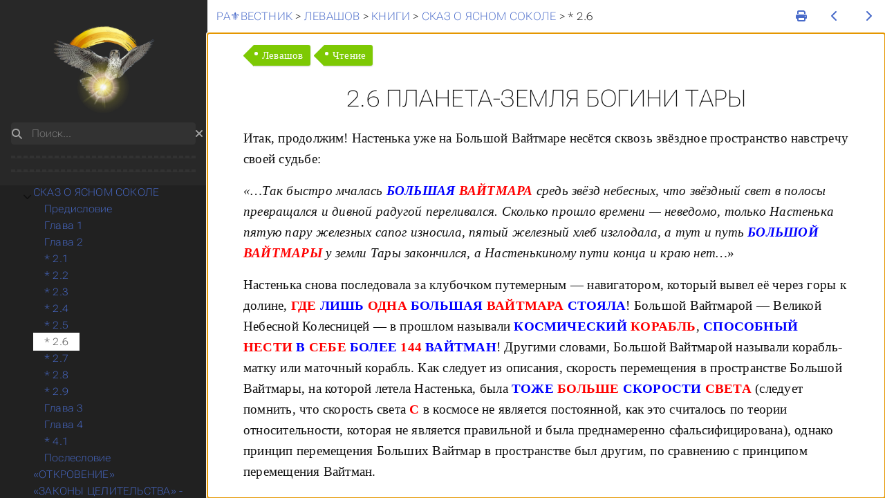

--- FILE ---
content_type: text/html; charset=UTF-8
request_url: https://ravestnik.ru/levashov/knigi/the-tale-of-the-falcon/2.6/index.html
body_size: 134539
content:
<!DOCTYPE html>
<html lang="ru" dir="ltr" itemscope itemtype="http://schema.org/Article" data-r-output-format="html">
  <head>    <meta charset="utf-8">
    <meta name="viewport" content="height=device-height, width=device-width, initial-scale=1.0, minimum-scale=1.0">
    <meta name="description" content="«Сказ о Ясном Соколе. Прошлое и настоящее» — 2.6 Планета-земля Богини Тары">
    <title>2.6 Планета-земля Богини Тары : РА⚜️Вестник</title>
    <link href="../../../../levashov/knigi/the-tale-of-the-falcon/2.6/index.print.html" rel="alternate" type="text/html" title="2.6 Планета-земля Богини Тары : РА⚜️Вестник">
    <link href="../../../../images/favicon.ico?1768468483" rel="icon" type="image/x-icon" sizes="any">
    <link href="../../../../css/auto-complete/auto-complete.min.css?1768468483" rel="stylesheet">
    <script src="../../../../js/auto-complete/auto-complete.min.js?1768468483" defer></script>
    <script src="../../../../js/search-lunr.min.js?1768468483" defer></script>
    <script src="../../../../js/search.min.js?1768468483" defer></script>
    <script>
      window.relearn = window.relearn || {};
      window.relearn.index_js_url="../../../../searchindex.ru.js?1768468483";
    </script>
    <script src="../../../../js/lunr/lunr.min.js?1768468483" defer></script>
    <script src="../../../../js/lunr/lunr.stemmer.support.min.js?1768468483" defer></script>
    <script src="../../../../js/lunr/lunr.multi.min.js?1768468483" defer></script>
    <script src="../../../../js/lunr/lunr.ru.min.js?1768468483" defer></script>
    <script>
      window.relearn = window.relearn || {};
      window.relearn.contentLangs=['ru'];
    </script>
    <link href="../../../../fonts/fontawesome/css/fontawesome-all.min.css?1768468483" rel="stylesheet" media="print" onload="this.media='all';this.onload=null;"><noscript><link href="../../../../fonts/fontawesome/css/fontawesome-all.min.css?1768468483" rel="stylesheet"></noscript>
    <link href="../../../../css/perfect-scrollbar/perfect-scrollbar.min.css?1768468483" rel="stylesheet">
    <link href="../../../../css/theme.min.css?1768468483" rel="stylesheet">
    <link href="../../../../css/format-html.min.css?1768468483" rel="stylesheet" id="R-format-style">
    <script>
      window.relearn = window.relearn || {};
      // configuration
      window.relearn.min = `.min`;
      window.relearn.path='\/levashov\/knigi\/the-tale-of-the-falcon\/2.6\/index.html';
      window.relearn.relBasePath='..\/..\/..\/..';
      window.relearn.relBaseUri='..\/..\/..\/..';
      window.relearn.absBaseUri='';
      window.relearn.disableInlineCopyToClipboard=false;
      window.relearn.enableBlockCodeWrap=true;
      // legal
      window.relearn.getItem = (s,n) => {return s.getItem(n)};
      window.relearn.setItem = (s,n,v) => {return s.setItem(n,v)};
      window.relearn.removeItem = (s,n) => {return s.removeItem(n)};
      // translations
      window.T_Copy_to_clipboard = `Копировать в буфер`;
      window.T_Copied_to_clipboard = `Скопировано в буфер обмена!`;
      window.T_Link_copied_to_clipboard = `Ссылка скопирована в буфер обмена!`;
      window.T_Reset_view = `Вид на сброс`;
      window.T_View_reset = `Посмотреть сброс!`;
      window.T_No_results_found = `Ничего не найдено для "{0}"`;
      window.T_N_results_found = `{1} результатов найдено для "{0}"`;
      window.T_Browser_unsupported_feature = `Этот браузер не поддерживает эту функцию`;
      // variant stuff
      window.relearn.themevariants = [ 'C', 'E', 'D', 'F', 'B', 'A', 'G' ];
      window.relearn.customvariantname = "my-custom-variant";
      window.relearn.changeVariant = function(variant) {
        var oldVariant = document.documentElement.dataset.rThemeVariant;
        window.relearn.setItem(window.localStorage, window.relearn.absBaseUri + "/variant", variant);
        document.documentElement.dataset.rThemeVariant = variant;
        if (oldVariant != variant) {
          document.dispatchEvent( new CustomEvent('themeVariantLoaded', { detail: { variant, oldVariant } }) );
          window.relearn.markVariant();
        }
      }
      window.relearn.markVariant = function() {
        var variant = window.relearn.getItem(window.localStorage, window.relearn.absBaseUri + "/variant");
        document.querySelectorAll(".R-variantswitcher select").forEach((select) => {select.value = variant;});
      }
      window.relearn.initVariant = function() {
        var variant = window.relearn.getItem(window.localStorage, window.relearn.absBaseUri + "/variant") ?? "";
        if( variant == window.relearn.customvariantname ){
        }else if( !variant || !window.relearn.themevariants.includes(variant) ){
          variant = window.relearn.themevariants[0];
          window.relearn.setItem(window.localStorage, window.relearn.absBaseUri + "/variant", variant);
        }
        document.documentElement.dataset.rThemeVariant = variant;
      }
      window.relearn.initVariant();
      window.relearn.markVariant();
    </script>	
	<link href="../../../../conf/ra.css" rel="stylesheet">
<link rel="stylesheet" href="../../../../scripts/plyr/plyr.css" />
<meta name="telegram:channel" content="@ravestnik">
  </head>
  <body class="mobile-support html" data-url="../../../../levashov/knigi/the-tale-of-the-falcon/2.6/index.html">
    <div id="R-body" class="default-animation">
      <div id="R-body-overlay"></div>
      <nav id="R-topbar">
        <div class="topbar-wrapper">
          <div class="topbar-sidebar-divider"></div>
          <div class="topbar-area topbar-area-start" data-area="start">
            <div class="topbar-button topbar-button-sidebar" data-content-empty="disable" data-width-s="show" data-width-m="hide" data-width-l="hide">
<span class="btn cstyle button link noborder notitle interactive"><button onclick="toggleNav()" type="button" title="Меню (CTRL&#43;ALT&#43;n)"><i class="fa-fw fas fa-bars"></i></button></span>
            </div>
            <div class="topbar-button topbar-button-toc" data-content-empty="hide" data-width-s="show" data-width-m="show" data-width-l="show">
<span class="btn cstyle button link noborder notitle interactive"><button onclick="toggleTopbarFlyout(this)" type="button" title="Оглавление (CTRL&#43;ALT&#43;t)"><i class="fa-fw fas fa-list-alt"></i></button></span>
              <div class="topbar-content">
                <div class="topbar-content-wrapper"> 
                </div>
              </div>
            </div>
          </div>
          <ol class="topbar-breadcrumbs breadcrumbs highlightable" itemscope itemtype="http://schema.org/BreadcrumbList"><li itemscope itemtype="https://schema.org/ListItem" itemprop="itemListElement" class=""><a itemprop="item" href="../../../../index.html"><span itemprop="name">РА⚜️ВЕСТНИК</span></a><meta itemprop="position" content="1">&nbsp;>&nbsp;</li><li itemscope itemtype="https://schema.org/ListItem" itemprop="itemListElement" class=""><a itemprop="item" href="../../../../levashov/index.html"><span itemprop="name">ЛЕВАШОВ</span></a><meta itemprop="position" content="2">&nbsp;>&nbsp;</li><li itemscope itemtype="https://schema.org/ListItem" itemprop="itemListElement" class=""><a itemprop="item" href="../../../../levashov/knigi/index.html"><span itemprop="name">КНИГИ</span></a><meta itemprop="position" content="3">&nbsp;>&nbsp;</li><li itemscope itemtype="https://schema.org/ListItem" itemprop="itemListElement" class=""><a itemprop="item" href="../../../../levashov/knigi/the-tale-of-the-falcon/index.html"><span itemprop="name">СКАЗ О ЯСНОМ СОКОЛЕ</span></a><meta itemprop="position" content="4">&nbsp;>&nbsp;</li><li itemscope itemtype="https://schema.org/ListItem" itemprop="itemListElement" class=""><span itemprop="name">* 2.6</span><meta itemprop="position" content="5"></li>
          </ol>
          <div class="topbar-area topbar-area-end" data-area="end">
            <div class="topbar-button topbar-button-print" data-content-empty="disable" data-width-s="area-more" data-width-m="show" data-width-l="show">
<span class="btn cstyle button link noborder notitle interactive"><a href="../../../../levashov/knigi/the-tale-of-the-falcon/2.6/index.print.html" title="Печать всей главы (CTRL+ALT+p)"><i class="fa-fw fas fa-print"></i></a></span>
            </div>
            <div class="topbar-button topbar-button-prev" data-content-empty="disable" data-width-s="show" data-width-m="show" data-width-l="show">
<span class="btn cstyle button link noborder notitle interactive"><a href="../../../../levashov/knigi/the-tale-of-the-falcon/2.5/index.html" title="2.5 Планета-земля Богини Несречи (🡐)"><i class="fa-fw fas fa-chevron-left"></i></a></span>
            </div>
            <div class="topbar-button topbar-button-next" data-content-empty="disable" data-width-s="show" data-width-m="show" data-width-l="show">
<span class="btn cstyle button link noborder notitle interactive"><a href="../../../../levashov/knigi/the-tale-of-the-falcon/2.7/index.html" title="2.7 Планета-земля Богини Дживы (🡒)"><i class="fa-fw fas fa-chevron-right"></i></a></span>
            </div>
            <div class="topbar-button topbar-button-more" data-content-empty="hide" data-width-s="show" data-width-m="show" data-width-l="show">
<span class="btn cstyle button link noborder notitle interactive"><button onclick="toggleTopbarFlyout(this)" type="button" title="Еще"><i class="fa-fw fas fa-ellipsis-v"></i></button></span>
              <div class="topbar-content">
                <div class="topbar-content-wrapper">
                  <div class="topbar-area topbar-area-more" data-area="more">
                  </div>
                </div>
              </div>
            </div>
          </div>
        </div>
      </nav>
      <div id="R-main-overlay"></div>
      <main id="R-body-inner" class="highlightable levashov" tabindex="-1">
        <div class="flex-block-wrapper">
<article class="default">
  <header class="headline">
<div class="R-taxonomy taxonomy-tags cstyle tags" title="Теги" style="--VARIABLE-TAGS-BG-color: var(--INTERNAL-TAG-BG-color);">
  <i class="fa-fw fas fa-layer-group"></i>
  <ul>
    <li><a class="term-link" href="../../../../tags/%D0%BB%D0%B5%D0%B2%D0%B0%D1%88%D0%BE%D0%B2/index.html">Левашов</a></li>
    <li><a class="term-link" href="../../../../tags/%D1%87%D1%82%D0%B5%D0%BD%D0%B8%D0%B5/index.html">Чтение</a></li>
  </ul>
</div>
  </header>

<h1 id="26-планета-земля-богини-тары">2.6 Планета-земля Богини Тары</h1>

<!-- ><h2><font color='#FF0000'>2</font><font color='#0000FF'>.6</font><font color='#FF0000'>.</font> <font color='#0000FF'>Планета-земля Богини Тары</font></h2> -->
<p><span>Итак, продолжим! Настенька уже на Большой Вайтмаре несётся сквозь звёздное пространство навстречу своей судьбе:</span></p>
<p><span style="font-style:italic">«…Так быстро мчалась </span><span style="font-weight:bold; font-style:italic; color:#0000ff">БОЛЬШАЯ </span><span style="font-weight:bold; font-style:italic; color:#ff0000">ВАЙТМАРА</span><span style="font-style:italic"> средь звёзд небесных, что звёздный свет в полосы превращался и дивной радугой переливался. Сколько прошло времени — неведомо, только Настенька пятую пару железных сапог износила, пятый железный хлеб изглодала, а тут и путь </span><span style="font-weight:bold; font-style:italic; color:#0000ff">БОЛЬШОЙ </span><span style="font-weight:bold; font-style:italic; color:#ff0000">ВАЙТМАРЫ</span><span style="font-style:italic"> у земли Тары закончился, а Настенькиному пути конца и краю нет…</span><span>» </span></p>
<p><span>Настенька снова последовала за клубочком путемерным — навигатором, который вывел её через горы к долине, </span><span style="font-weight:bold; color:#ff0000">ГДЕ</span><span style="font-weight:bold; color:#0000ff"> ЛИШЬ </span><span style="font-weight:bold; color:#ff0000">ОДНА</span><span style="font-weight:bold; color:#0000ff"> БОЛЬШАЯ </span><span style="font-weight:bold; color:#ff0000">ВАЙТМАРА </span><span style="font-weight:bold; color:#0000ff">СТОЯЛА</span><span>! Большой Вайтмарой — Великой Небесной Колесницей — в прошлом называли </span><span style="font-weight:bold; color:#0000ff">КОСМИЧЕСКИЙ </span><span style="font-weight:bold; color:#ff0000">КОРАБЛЬ</span><span>, </span><span style="font-weight:bold; color:#0000ff">СПОСОБНЫЙ </span><span style="font-weight:bold; color:#ff0000">НЕСТИ</span><span style="font-weight:bold; color:#0000ff"> В </span><span style="font-weight:bold; color:#ff0000">СЕБЕ</span><span style="font-weight:bold; color:#0000ff"> БОЛЕЕ </span><span style="font-weight:bold; color:#ff0000">144 </span><span style="font-weight:bold; color:#0000ff">ВАЙТМАН</span><span>! Другими словами, Большой Вайтмарой называли корабль-матку или маточный корабль. Как следует из описания, скорость перемещения в пространстве Большой Вайтмары, на которой летела Настенька, была </span><span style="font-weight:bold; color:#0000ff">ТОЖЕ </span><span style="font-weight:bold; color:#ff0000">БОЛЬШЕ</span><span style="font-weight:bold; color:#0000ff"> СКОРОСТИ </span><span style="font-weight:bold; color:#ff0000">СВЕТА</span><span> (следует помнить, что скорость света </span><span style="font-weight:bold; color:#ff0000">С</span><span> в космосе не является постоянной, как это считалось по теории относительности, которая не является правильной и была преднамеренно сфальсифицирована), однако принцип перемещения Больших Вайтмар в пространстве был другим, по сравнению с принципом перемещения Вайтман. </span></p>
<p><span>Именно поэтому Настенька могла наблюдать, как «звёздный свет в полосы превращался и дивной радугой переливался». Подобное невозможно придумать, а можно только испытать на собственном опыте, особенно молодой девушке, если она, конечно, не имеет учёную степень по квантовой физике. </span><span style="font-weight:bold; color:#0000ff">БОЛЬШИЕ </span><span style="font-weight:bold; color:#ff0000">ВАЙТМАРЫ</span><span> можно отнести к </span><span style="font-weight:bold; color:#0000ff">МЕЖГАЛАКТИЧЕСКИМ</span><span style="font-weight:bold; color:#ff0000"> КОРАБЛЯМ</span><span>, даже исходя из их предназначения нести в себе более </span><span style="font-weight:bold; color:#ff0000">144</span><span style="font-weight:bold; color:#0000ff"> ВАЙТМАН</span><span> — космических кораблей ближнего действия. Судя по описанию перелёта, Большая Вайтмара, на которой летела Настенька на другую планету-землю, не шла на своей максимальной скорости! Да это и понятно — очередное перемещение было не на десятки, сотни или тысячи световых лет, а на очередную ближайшую звезду. Таким образом, становится предельно ясно, что Большие Вайтмары </span><span style="font-weight:bold; color:#0000ff">МОГЛИ </span><span style="font-weight:bold; color:#ff0000">СОВЕРШАТЬ</span><span style="font-weight:bold; color:#0000ff"> ПЕРЕЛЁТЫ </span><span style="font-weight:bold; color:#ff0000">НЕ</span><span style="font-weight:bold; color:#0000ff"> ТОЛЬКО </span><span style="font-weight:bold; color:#ff0000">В</span><span style="font-weight:bold; color:#0000ff"> ПРЕДЕЛАХ </span><span style="font-weight:bold; color:#ff0000">БОЛЬШОГО</span><span style="font-weight:bold; color:#0000ff"> КОСМОСА, </span><span style="font-weight:bold; color:#ff0000">НО</span><span style="font-weight:bold; color:#0000ff"> И </span><span style="font-weight:bold; color:#ff0000">В</span><span style="font-weight:bold; color:#0000ff"> ПРЕДЕЛАХ </span><span style="font-weight:bold; color:#ff0000">БЛИЖНЕГО</span><span style="font-weight:bold; color:#0000ff"> — В </span><span style="font-weight:bold; color:#ff0000">НЕСКОЛЬКО</span><span style="font-weight:bold; color:#0000ff"> СВЕТОВЫХ ЛЕТ</span><span>! И вновь, перед тем, как сесть в Большую Вайтмару, Настенька одевает очередную пару железных сапог, и… пока Большая Вайтмара летела сквозь космическое пространство, «износила» эту, уже пятую пару железных сапог и «изглодала» свой пятый железный хлеб! Комментарии к этому образу сказителя уже, мне думается, не требуются:</span></p>
<p><span>«</span><span style="font-style:italic">…Опустилась </span><span style="font-weight:bold; font-style:italic; color:#0000ff">БОЛЬШАЯ</span><span style="font-weight:bold; font-style:italic; color:#ff0000"> ВАЙТМАРА</span><span style="font-style:italic"> на землю чудную, землю дивную. Златое солнце над лесами зелёными лучами играет, тепло и свет даёт разной живности. Видит Настенька — рядом с лесами зелёными град дивный стоит, а посредине его дворец белокаменный. Выпустила Настенька свой клубочек из рук на дивной земле, и покатился он по дороге к тому граду. Пошла за ним Настенька через град, возле торжища остановился клубок и не движется далее. Подняла она его, а навстречу ей люди добрые и радостные, все одеты празднично, спросила Настенька у них: </span></p>
<p><span style="font-style:italic">— Скажите, люди добрые, куда мне идти далее, где найти светлую богиню Тару?..</span><span>». </span></p>
<p><span>Большая Вайтмара опустилась на планету-землю, светило которой было </span><span style="font-weight:bold; color:#ff0000">ЗЛАТЫМ </span><span style="font-weight:bold; color:#0000ff">СОЛНЦЕМ</span><span>. Златое Солнце, относится к звёздам </span><span style="font-weight:bold; color:#0000ff">КЛАССА</span><span style="font-weight:bold; color:#ff0000"> F. </span><span>Звёзды </span><span style="font-weight:bold; color:#0000ff">КЛАССА</span><span style="font-weight:bold; color:#ff0000"> F </span><span>имеют спектральную температуру поверхности </span><span style="font-weight:bold; color:#0000ff">T</span><span style="font-weight:bold; color:#ff0000"> </span><span>около </span><span style="font-weight:bold; color:#ff0000">6600</span><span style="font-weight:bold; color:#0000ff">К</span><span>, с доминированием жёлтого поддиапазона спектра излучения. Планета-земля Богини Сречи тоже имела </span><span style="font-weight:bold; color:#ff0000">ЗЛАТОЕ</span><span style="font-weight:bold; color:#0000ff"> СОЛНЦЕ</span><span>, которое тоже принадлежало к звёздам </span><span style="font-weight:bold; color:#0000ff">КЛАССА</span><span style="font-weight:bold; color:#ff0000"> F</span><span>, но лесные массивы на той планете-земле были златолиственными. А на этой планете-земле листья зелёные, как и на Мидгард-земле! Напомню, что наше Ярило-Солнце принадлежит к звёздам </span><span style="font-weight:bold; color:#0000ff">КЛАССА</span><span style="font-weight:bold; color:#ff0000"> G</span><span> со спектральной температурой </span><span style="font-weight:bold; color:#0000ff">T</span><span style="font-weight:bold; color:#ff0000"> </span><span>около </span><span style="font-weight:bold; color:#ff0000">5600</span><span style="font-weight:bold; color:#0000ff">К</span><span>. Звёзды этих двух классов: </span><span style="font-weight:bold; color:#0000ff">КЛАССА</span><span style="font-weight:bold; color:#ff0000"> F </span><span>и</span><span style="font-weight:bold; color:#0000ff"> КЛАССА</span><span style="font-weight:bold; color:#ff0000"> G</span><span> — жёлтые звёзды. Хотя звёзды </span><span style="font-weight:bold; color:#0000ff">КЛАССА</span><span style="font-weight:bold; color:#ff0000"> F</span><span> правильнее было бы отнести к </span><span style="font-weight:bold; color:#ff0000">БЕЛО-ЖЁЛТЫМ</span><span style="font-weight:bold; color:#0000ff"> ЗВЁЗДАМ.</span><span> </span></p>
<p><span>Отличаются они только спектром излучения и, соответственно, температурой поверхности. Таким образом, в зависимости от расстояния планеты от светила и газового состава её атмосферы, </span><span style="font-weight:bold; color:#ff0000">ЗЛАТЫМ </span><span style="font-weight:bold; color:#0000ff">СОЛНЦЕМ</span><span> может восприниматься и звезда </span><span style="font-weight:bold; color:#0000ff">КЛАССА</span><span style="font-weight:bold; color:#ff0000"> А</span><span>. У нашего Солнца присутствует некоторое </span><span style="font-weight:bold; color:#0000ff">ИЗБЫТОЧНОЕ </span><span style="font-weight:bold; color:#ff0000">ИЗЛУЧЕНИЕ</span><span> в </span><span style="font-weight:bold; color:#008000">ЗЕЛЁНОМ</span><span style="font-weight:bold; color:#0000ff"> ПОДДИАПАЗОНЕ</span><span>, что соответствует излучениям ионизированного </span><span style="font-weight:bold; color:#ff0000">ЖЕЛЕЗА</span><span>! А причиной этому может быть и </span><span style="font-weight:bold; color:#0000ff">ГАЗОВЫЙ </span><span style="font-weight:bold; color:#ff0000">СОСТАВ </span><span style="font-weight:bold; color:#0000ff">АТМОСФЕРЫ</span><span>! Газы атмосферы и поглощают, и отражают излучения звёзд, особенно сильное влияние оказывает озоновый слой планеты-земли. Если планета-земля имеет мощную растительность, на что Настенька обращает своё внимание, то и озоновый слой может быть более мощным, и тогда даже </span><span style="font-weight:bold; color:#0000ff">БЕЛАЯ </span><span style="font-weight:bold; color:#ff0000">ЗВЕЗДА</span><span> </span><span style="font-weight:bold; color:#0000ff">КЛАССА</span><span style="font-weight:bold; color:#ff0000"> А </span><span>сквозь такую атмосферу будет выглядеть </span><span style="font-weight:bold; color:#ff0000">ЗЛАТОЙ</span><span>. Именно поэтому в прошедшем сквозь такую атмосферу спектре излучения будет «срезана» верхняя часть спектра, а средняя часть спектра будет явно избыточной. Именно поэтому на планете-земле Богини Тары леса тоже </span><span style="font-weight:bold; color:#008000">ЗЕЛЁНЫЕ</span><span>, как и на Мидгард-земле! В силу указанных выше причин, могут быть следующие варианты наличия </span><span style="font-weight:bold; color:#ff0000">ЗЛАТОГО </span><span style="font-weight:bold; color:#0000ff">СВЕТИЛА</span><span> на небосклоне:</span></p>
<p><span>Во-первых, </span><span style="font-weight:bold; color:#ff0000">ЗЛАТОЕ </span><span style="font-weight:bold; color:#0000ff">СВЕТИЛО</span><span> планеты-земли может иметь спектральную температуру поверхности в диапазоне </span><span style="font-weight:bold; color:#0000ff">T</span><span style="font-weight:bold; color:#ff0000"> 6600-8500</span><span style="font-weight:bold; color:#0000ff">К</span><span>. </span></p>
<p><span>Во-вторых, планета-земля Богини Тары располагается на более удалённой орбите от своего светила, чем планета-земля Богини Сречи. </span></p>
<p><span>В-третьих, планета-земля Богини Тары может иметь мощный озоновый слой в верхних слоях атмосферы планеты и газовый состав, несколько отличный от состава Мидгард-земли, в частности, содержать другой инертный газ.</span></p>
<p><span>Поэтому излучение светила может отражаться в достаточной степени, чтобы не превратить поверхность планеты-земли в раскалённую пустыню. К примеру, Меркурий и Венера — планеты-земли нашей солнечной системы, расположены ближе к нашему светилу, и это является причиной того, что температура поверхности у Меркурия колеблется от -180 градусов по Цельсию ночью до +430 градусов днём, а у Венеры — до +485°С! У Меркурия такой перепад температур вызван отсутствием атмосферы, в то время как у Венеры атмосфера во много раз плотнее земной, и атмосферное давление на поверхности составляет порядка 90 земных! Это наглядный пример того, как расстояние планеты-земли от светила влияет на температуру поверхности. Так что, такие мнимые противоречия не опровергают истинность и достоверность Сказа, а </span><span style="font-weight:bold; color:#0000ff">НАОБОРОТ</span><span>, подтверждают его правдивость. </span></p>
<p><span>И ещё… Настенька, покинув Большую Вайтмару, достала клубочек путимерный и последовала за ним. И что интересно, так это то, что клубочек путимерный… довёл её через град до торжища и… остановился и не двигался далее! Настенька его подобрала и обратилась к прохожим с вопросом, где она может найти хоромы Богини Тары. Вроде бы ничего примечательного — ну остановился волшебный клубочек путимерный, ну и что? А то, что волшебный клубочек путимерный довёл бы Настеньку до терема Богини Тары точно так же, как доводил её на других планетах-землях и до дивных долин-космодромов, и до хором Богини Жели, Богини Сречи и Богини Несречи! А тут, на земле чудной, на земле дивной, «волшебный» клубочек путимерный взял и «растерялся», «не знал», куда дальше двигаться и как найти терем Богини Тары! Странная «волшебная» вещь, оказывается, на других планетах-землях она действовала, а на планете-земле Богини Тары, «вдруг» взяла да «испортилась»! Остановилась на торжище и больше никуда не двигалась!</span></p>
<p><span>Никто вообще на это не обращает внимания, а зря! Волшебные вещи, по определению, не могут сломаться, не знать, куда двигаться дальше, как в случае с клубочком путимерным. Волшебство есть волшебство! А тут такое несуразие волшебное получается, что просто диву даёшься! Однако, если предположить, что Богиня Карна подарила Настеньке </span><span style="font-weight:bold; color:#0000ff">НАВИГАЦИОННЫЙ </span><span style="font-weight:bold; color:#ff0000">САМОДВИЖУЩИЙСЯ </span><span style="font-weight:bold; color:#0000ff">ПРИБОР</span><span>, тогда всё становится на свои места! В навигационный прибор можно вложить информацию об инфраструктуре планет-Земель, и тогда такой прибор, согласно заложенной программе, будет указывать точное направление движения, будь то терема, будь то долины-космодромы. И такой прибор будет действовать до тех пор, пока в нём есть заданные координаты и пока есть взаимодействие с навигационной системой каждой планеты-земли. </span></p>
<p><span>Прекращение работы навигатора возможно только по нескольким причинам:</span></p>
<p><span>Во-первых, в память навигатора не были внесены все данные.</span></p>
<p><span>Во-вторых, навигатор попал в пределы действия другой навигационной системы, к базе данных которой у прибора не было доступа. Вполне возможно, что Настеньке нужно было просто вовремя нажать нужную кнопочку, и тогда прибор смог бы подключиться к другой навигационной системе.</span></p>
<p><span>В-третьих, в пределах дворца белокаменного, о котором упоминает Настенька, могла быть задействована система блокировки любых навигационных систем!</span></p>
<p><span>Какая из этих трёх причин была «виновницей» того, что «волшебный путимерный клубочек» перестал действовать, можно только предполагать, но это даже не важно! А важно то, что в этой маленькой фразе скрыта весьма важная информация! Путимерный «волшебный» клубочек на самом деле </span><span style="font-weight:bold; color:#0000ff">БЫЛ </span><span style="font-weight:bold; color:#ff0000">НАВИГАЦИОННЫМ</span><span style="font-weight:bold; color:#0000ff"> ПРИБОРОМ</span><span>! Да к тому же, прибором, в котором была заложена информация о </span><span style="font-weight:bold; color:#ff0000">ЧЕТЫРЁХ </span><span style="font-weight:bold; color:#0000ff">РАЗНЫХ ПЛАНЕТАХ-ЗЕМЛЯХ, </span><span style="font-weight:bold; color:#ff0000">РАЗНЕСЁННЫХ</span><span style="font-weight:bold; color:#0000ff"> В </span><span style="font-weight:bold; color:#ff0000">ПРОСТРАНСТВЕ </span><span style="font-weight:bold; color:#0000ff">ДРУГ </span><span style="font-weight:bold; color:#ff0000">ОТ</span><span style="font-weight:bold; color:#0000ff"> ДРУГА НА </span><span style="font-weight:bold; color:#ff0000">НЕСКОЛЬКО</span><span style="font-weight:bold; color:#0000ff"> СВЕТОВЫХ ЛЕТ, </span><span style="font-weight:bold; color:#ff0000">ИЛИ</span><span style="font-weight:bold; color:#0000ff">, КАК </span><span style="font-weight:bold; color:#ff0000">БЫ</span><span style="font-weight:bold; color:#0000ff"> СКАЗАЛИ </span><span style="font-weight:bold; color:#ff0000">НАШИ</span><span style="font-weight:bold; color:#0000ff"> ПРЕДКИ — НА </span><span style="font-weight:bold; color:#ff0000">НЕСКОЛЬКО</span><span style="font-weight:bold; color:#0000ff"> ДАЛЕЙ ДАЛЬНИХ</span><span>! Колоссальный объём информации, который заложен в память небольшого прибора, который легко, одной рукой поднимала Настенька и клала в свою котомку! </span></p>
<p><span>А ведь этот клубочек путимерный ещё и двигался самостоятельно, а это означает, что он работал на источнике энергии, неизвестном современной науке, скорее всего, работал на энергии, выделяемой из так называемой Тёмной Материи! Даже само название — самокатный клубочек путимерный — говорит о многом! Самокатный — значит, движется без внешнего источника, точнее — катится по поверхности. Клубочек — в самом определении, уменьшительно-ласкательном, по своей сути, содержится представление о его незначительных размерах. И, как уже упоминалось, в его памяти содержится навигационная информация </span><span style="font-weight:bold; color:#ff0000">ЧЕТЫРЁХ </span><span style="font-weight:bold; color:#0000ff">ПЛАНЕТ-ЗЕМЕЛЬ,</span><span style="font-weight:bold; color:#ff0000"> КАК </span><span style="font-weight:bold; color:#0000ff">МИНИМУМ</span><span>! Как ни крути, получается навигационный прибор, использующий такие технологии и имеющий такие возможности, о которых даже не мечтали современные фантасты. А ведь это только один из обыденных приборов, хорошо знакомый всем жителям </span><span style="font-weight:bold; color:#ff0000">ПЯТИ</span><span style="font-weight:bold; color:#0000ff"> ПЛАНЕТ-ЗЕМЕЛЬ</span><span>, до которых уже добралась Настенька по ходу Сказа. И этому есть подтверждение в самом Сказе. Когда Настенька прибыла на планету-землю Богини Тары, она выпустила клубочек путимерный, и он повёл её через весь град к торжищу и там остановился! </span></p>
<p><span>Так что получается, Настенька проследовала за клубочком путимерным через весь град, полный людей, и… </span><span style="font-weight:bold; color:#0000ff">НИКТО </span><span style="font-weight:bold; color:#ff0000">ДАЖЕ</span><span style="font-weight:bold; color:#0000ff"> ВНИМАНИЯ </span><span style="font-weight:bold; color:#ff0000">НЕ</span><span style="font-weight:bold; color:#0000ff"> ОБРАТИЛ </span><span style="font-weight:bold; color:#ff0000">НА</span><span style="font-weight:bold; color:#0000ff"> «ВОЛШЕБНЫЙ» </span><span style="font-weight:bold; color:#ff0000">КЛУБОЧЕК </span><span style="font-weight:bold; color:#0000ff">ПУТИМЕРНЫЙ</span><span>! Возможно ли такое? Если это самопередвигающийся навигационный прибор, хорошо знакомый почти каждому, тогда «</span><span style="font-weight:bold; color:#0000ff">ДА</span><span>»! Много ли бы сейчас людей толпились бы вокруг человека, который, идя по улице, разговаривал бы по мобильному телефону? Сейчас нет, а вот, эдак, лет даже пятьдесят назад — немало зевак долго бы шли за таким человеком! А вот, если бы кто-то прилетел на летающей «тарелке», и высадился недалеко от Красной площади, и пошёл бы разгуливать по ней — думается, огромные толпы зевак, и не только зевак, стояли бы долго с открытыми ртами! </span></p>
<p><span>Аналогичная ситуация была бы, если бы кто-нибудь прилетел на огнедышащем драконе, толпа была бы даже больше, чем в случае с летающей тарелкой! К «тарелкам» люди уже более-менее привыкли, а вот к летающим огнедышащим драконам ещё нет — это что-то уж совсем из ряда вон выходящее! А что наблюдается на планете-земле Богини Тары? Там никто не обращает внимания ни на прилёт Большой Вайтмары, ни на то, что Настенька выпустила свой «волшебный» самокатный клубочек путимерный, который, по идее, для них должен быть чудом! А никто, включая детей, не обращает на всё это внимания. И не потому, что им всё «до лампочки», отнюдь нет! Как только Настенька обратилась с вопросом к прохожим, все сразу откликнулись на её просьбу: </span></p>
<p><span style="font-style:italic">«…Взяли люди добрые Настеньку под белы рученьки, и проводили до дворца белокаменного, на крыльце оставили и пошли по своим делам. Постучалась Настенька в двери дубовые, резьбой украшенные. Отворились двери дубовые, вышла к Настеньке девица красная, очи у неё синевой светятся, а русая коса до земли касается, посмотрела она на Настеньку взглядом добрым и спрашивает: </span></p>
<p><span style="font-style:italic">— Кто ты, красна девица, и какое дело привело тебя к нам? </span></p>
<p><span style="font-style:italic">— Ищу я, сестрица, светлую богиню Тару, по делу сердечному. А послала меня к ней родственница её, богиня Несреча. </span></p>
<p><span style="font-style:italic">Взяла красна девица Настеньку за руку, отвела в палаты белокаменные, напоила, накормила, а после отвела в опочивальню и говорит ей: </span></p>
<p><span style="font-style:italic">— Я богиня Тара, сестрица, не смотри, что выгляжу молодо, я </span><span style="font-weight:bold; font-style:italic; color:#ff0000">НЕ</span><span style="font-weight:bold; font-style:italic; color:#0000ff"> ОДНУ </span><span style="font-weight:bold; font-style:italic; color:#ff0000">СОТНЮ</span><span style="font-weight:bold; font-style:italic; color:#0000ff"> КРУГОВ </span><span style="font-weight:bold; font-style:italic; color:#ff0000">ЖИЗНИ</span><span style="font-weight:bold; font-style:italic; color:#0000ff"> ПРОЖИЛА</span><span style="font-style:italic"> на свете Сварожьем. Сейчас поспи-отдохни с дороги, а завтра поговорим о деле твоем сердечном…».</span></p>
<p><span>Пока Настенька ни к кому не обращалась, никто не мешал ей действовать по своему усмотрению, но когда она обратилась к посторонним людям с просьбой-вопросом, её сразу отвели к дверям дворца белокаменного, а потом вернулись к своим собственным делам. И вышла к Настеньке на стук сама Богиня Тара, которая выглядела, как молодая девица. И на удивлённый вопрос она ответила Настеньке, что ей </span><span style="font-weight:bold; color:#ff0000">НЕ </span><span style="font-weight:bold; color:#0000ff">ОДНА</span><span> </span><span style="font-weight:bold; color:#ff0000">СОТНЯ</span><span style="font-weight:bold; color:#0000ff"> КРУГОВ </span><span style="font-weight:bold; color:#ff0000">ЖИЗНИ</span><span>! Напомню, что под </span><span style="font-weight:bold; color:#0000ff">КРУГОМ</span><span> </span><span style="font-weight:bold; color:#ff0000">ЖИЗНИ</span><span> наши предки понимали </span><span style="font-weight:bold; color:#ff0000">144 </span><span style="font-weight:bold; color:#0000ff">ЗЕМНЫХ ГОДА</span><span>! А это означает, что только </span><span style="font-weight:bold; color:#ff0000">ОДНА СОТНЯ</span><span style="font-weight:bold; color:#0000ff"> КРУГОВ </span><span style="font-weight:bold; color:#ff0000">ЖИЗНИ </span><span style="font-weight:bold; color:#0000ff">РАВНА </span><span style="font-weight:bold; color:#ff0000">14400</span><span style="font-weight:bold; color:#0000ff"> ЗЕМНЫХ ЛЕТ</span><span>! </span></p>
<p><span>А фраза «</span><span style="font-style:italic">…не одна сотня</span><span> </span><span style="font-style:italic">кругов жизни</span><span>…» означает, что ей, по крайней мере, </span><span style="font-weight:bold; color:#ff0000">НЕ</span><span> </span><span style="font-weight:bold; color:#0000ff">МЕНЕЕ </span><span style="font-weight:bold; color:#ff0000">ПЯТИДЕСЯТИ </span><span style="font-weight:bold; color:#0000ff">ТЫСЯЧ </span><span style="font-weight:bold; color:#ff0000">ЛЕТ</span><span>! Это уже само по себе очень любопытно, но есть ещё и другая информация, связанная с именем Богини Тары. Согласно преданиям, именно Богиня Тара является </span><span style="font-weight:bold; color:#0000ff">ЗАЩИТНИЦЕЙ </span><span style="font-weight:bold; color:#ff0000">ЗЕМЛИ</span><span style="color:#ff0000"> </span><span style="font-weight:bold; color:#0000ff">РУССКОЙ,</span><span> вместе с её братом Богом Тархом! «Мы дети Тарха и Тары…» — говорили чужестранцам ещё совсем недавно наши предки, и именно из-за этого выражения жители Западной Европы прозвали и страну </span><span style="font-weight:bold; color:#ff0000">ВЕЛИКОЙ </span><span style="font-weight:bold; color:#0000ff">ТАРТАРИЕЙ</span><span>, и её жителей стали называть </span><span style="font-weight:bold; color:#0000ff">ТАРТАРАМИ</span><span>! А жила эта Богиня Тара на пятой по счёту планете-земле, до которой долетела Настенька, в нескольких далях дальних — в полутора десятках световых лет — от нашей Мидгард-земли! И ещё один момент: на всех предыдущих планетах-землях Настенька попадала в терема Богинь Карны, Жели, Сречи и Несречи, которые стояли обособленно от других обитателей этих планет-Земель. </span></p>
<p><span>В случае с Богиней Тарой дворец белокаменный, в котором она жила, стоял в центре града, и Настенька общалась с жителями той планеты-земли, когда спрашивала о том, где она сможет найти Богиню Тару! Спрашивала и… её все понимали!!! И спрашивала Настенька по-русски, ибо она никакого другого языка не знала! А это говорит о том, что русский язык до того, как стать языком общения сначала для всех людей Белой Расы на Мидгард-земле, а потом только для славян, а сейчас, в основном, только для народов России, ещё во времена жизни Настеньки был языком, на котором общались и жители других планет-Земель. </span></p>
<p><span>Вполне возможно, русский язык был языком общения для всех планет-Земель Белой Расы, входящих в содружество Светлых цивилизаций! В любом случае, русский язык уже привезли с собой первые переселенцы на Мидгард-землю 600-800 тысяч лет тому назад, и он уже тогда был языком межгалактического общения, так как в содружество Светлых цивилизаций входили и цивилизации из других галактик. А подтверждением этому и служит тот факт, что на другой планете-земле Настеньку прекрасно понимали местные жители, так же, как и она их! Если бы это было не так, то у Настеньки должен был бы быть «волшебный» подарок, который делал бы понятной для неё речь чужеземную, а так как об этом даже не упоминается, то это говорит о том, что было общеизвестно, что на других планетах-землях говорят по-русски! Вот такие вот неожиданные выводы можно получить, внимательно читая текст Сказа. Наши предки всегда называли людей, не говорящих по-русски, немцами. Даже русское слово «немец» возникло при слиянии двух слов — </span><span style="font-weight:bold; color:#ff0000">НЕМ</span><span style="font-weight:bold; color:#0000ff"> СЕЙ</span><span> (этот). </span></p>
<p><span>А теперь вернёмся к тексту Сказа: </span></p>
<p><span>«</span><span style="font-style:italic">…Прилегла Настенька на ложе пуховое и уснула сладким сном, каким давным-давно не спала. А наутро богиня Тара разбудила Настеньку, накормила, напоила, в дивный сад отвела, посадила на скамью резную и стала расспрашивать ее: </span></p>
<p><span style="font-style:italic">— Расскажи-поведай, сестрица, каково твое дело сердечное? </span></p>
<p><span style="font-style:italic">Поведала богине Таре Настенька всё, как есть, ничего не утаила. </span></p>
<p><span style="font-style:italic">— Послушай меня, милая сестрица, слышала я про твоего Ясна Сокола! Я ведь давно на свете Сварожьем живу, про многое в мирах близлежащих ведаю! Далеко тебе ещё до чертога Финиста добираться, </span><span style="font-weight:bold; font-style:italic; color:#0000ff">ещё </span><span style="font-weight:bold; font-style:italic; color:#ff0000">один</span><span style="font-weight:bold; font-style:italic; color:#0000ff"> круг</span><span style="font-weight:bold; font-style:italic"> </span><span style="font-weight:bold; font-style:italic; color:#0000ff">дальних далей</span><span style="font-weight:bold; font-style:italic; color:#ff0000"> остался</span><span style="font-style:italic">. Но торопиться надобно тебе, сестрица, оправляться он начал от ран своих, да присматривает за ним сейчас черноокая девица с огненными волосами, прибывшая с чуждой земли, из мира дальнего. Отправляйся теперь к богине Дживе, супруге моего родного брата Тарха Даждьбога. Она старше меня и ведает больше. Может, она подскажет тебе краткий путь в чертог Финиста, где сейчас твой Ясный Сокол живет. А чтоб ты меня, сестрица, не забыла, возьми-ка вот гусельки, золотом расписанные, со струнами серебряными, станешь на гусельках играть, весь мир танцевать потянется. Береги мой подарок, Настенька, пока он дорог тебе будет, а не дорог станет — сама его подари. А сейчас иди к моей огненной колеснице, на ней тебя быстро к моему братцу доставят, а там и Дживу найдёшь…»</span></p>
<p><span>Интересно, что Богиня Тара поведала Настеньке, что она давно в мире Сварожьем живёт и многое в </span><span style="font-weight:bold; color:#0000ff">МИРАХ</span><span> </span><span style="font-weight:bold; color:#ff0000">БЛИЗ</span><span style="font-weight:bold; color:#0000ff">ЛЕЖАЩИХ </span><span style="font-weight:bold; color:#ff0000">ВЕДАЕТ</span><span>. В мирах </span><span style="font-weight:bold; color:#ff0000">БЛИЗ </span><span style="font-weight:bold; color:#0000ff">ЛЕЖАЩИХ</span><span> — в мирах, </span><span style="font-weight:bold; color:#ff0000">БЛИЗКО</span><span style="font-weight:bold; color:#0000ff"> ЛЕЖАЩИХ</span><span>! В этих хорошо знакомых каждому словах скрыта невероятная информация. Многое </span><span style="font-weight:bold; color:#ff0000">ВЕДАТЬ </span><span>о происходящем в мирах близлежащих можно, только постоянно бывая в тех мирах. А это означает, что между близлежащими мирами — обитаемыми планетами-землями, на </span><span style="font-weight:bold; color:#ff0000">ПЯТИ </span><span style="font-weight:bold; color:#0000ff">ИЗ КОТОРЫХ</span><span> Настенька уже успела побывать сама, существовала постоянная связь, существовали постоянные торговые и другие отношения. И ещё… Богиня Тара считает </span><span style="font-weight:bold; color:#0000ff">МИРАМИ </span><span style="font-weight:bold; color:#ff0000">БЛИЗЛЕЖАЩИМИ</span><span style="font-weight:bold; color:#0000ff"> ПЛАНЕТЫ-ЗЕМЛИ, </span><span>которые</span><span style="font-weight:bold; color:#0000ff"> </span><span style="font-weight:bold; color:#ff0000">РАСПОЛОЖЕНЫ</span><span style="font-weight:bold; color:#0000ff"> ДРУГ </span><span style="font-weight:bold; color:#ff0000">ОТ</span><span style="font-weight:bold; color:#0000ff"> ДРУГА </span><span style="font-weight:bold; color:#ff0000">НА</span><span style="font-weight:bold; color:#0000ff"> РАССТОЯНИИ </span><span style="font-weight:bold; color:#ff0000">В НЕСКОЛЬКО</span><span style="font-weight:bold; color:#0000ff"> ДАЛЕЙ ДАЛЬНИХ — </span><span style="font-weight:bold; color:#ff0000">В НЕСКОЛЬКО</span><span style="font-weight:bold; color:#0000ff"> ПАРСЕК</span><span> (</span><span style="font-weight:bold; color:#ff0000">1</span><span style="font-weight:bold; color:#0000ff"> ПАРСЕК = </span><span style="font-weight:bold; color:#ff0000">3,365</span><span style="font-weight:bold; color:#0000ff"> СВЕТОВЫМ ГОДАМ</span><span>)! </span></p>
<p><span>Но и это ещё не всё. Эта фраза означает ещё и то, что она </span><span style="font-weight:bold; color:#0000ff">МНОГОЕ </span><span style="font-weight:bold; color:#ff0000">ВЕДАЕТ</span><span style="font-weight:bold; color:#0000ff"> И О </span><span style="font-weight:bold; color:#ff0000">МИРАХ</span><span style="font-weight:bold; color:#0000ff">-ЗЕМЛЯХ </span><span style="font-weight:bold; color:#ff0000">ДАЛЕКО </span><span style="font-weight:bold; color:#0000ff">ЛЕЖАЩИХ</span><span>! А если для Богини Тары расстояния в </span><span style="font-weight:bold; color:#ff0000">10-15</span><span> световых лет — только близлежащие </span><span style="font-weight:bold; color:#0000ff">ОКРЕСТНОСТИ</span><span>, то тогда можно себе представить, что в её понимании было </span><span style="font-weight:bold; color:#ff0000">ДАЛЕКО</span><span style="font-weight:bold; color:#0000ff"> ЛЕЖАЩИЕ </span><span>миры — </span><span style="font-weight:bold; color:#ff0000">СОТНИ</span><span>, </span><span style="font-weight:bold; color:#ff0000">ТЫСЯЧИ</span><span>, </span><span style="font-weight:bold; color:#ff0000">МИЛЛИОНЫ</span><span> или </span><span style="font-weight:bold; color:#ff0000">МИЛЛИАРДЫ </span><span style="font-weight:bold; color:#0000ff">ДАЛЬНИХ ДАЛЕЙ</span><span>? Скорее всего, все предположения верны, так как в Славяно-Арийских Ведах упоминается о том, что на Мидгард-землю прилетали колонисты Светлых Сил и из других галактик! </span></p>
<p><span>И ещё… Богиня Тара сообщает Настеньке, что до Чертога Финиста от её планеты-земли добираться ещё </span><span style="font-size:14pt; font-weight:bold; color:#ff0000">ОДИН КРУГ</span><span> </span><span style="font-size:14pt; font-weight:bold; color:#0000ff">ДАЛЬНИХ ДАЛЕЙ</span><span> остался — </span><span style="font-size:14pt; font-weight:bold; color:#ff0000">16</span><span> </span><span style="font-size:14pt; font-weight:bold; color:#0000ff">ДАЛЬНИХ ДАЛЕЙ</span><span> — </span><span style="font-size:14pt; font-weight:bold; color:#ff0000">22,4</span><span> </span><span style="font-size:14pt; font-weight:bold; color:#0000ff">СВЕТОВЫХ ГОДА</span><span> или </span><span style="font-size:14pt; font-weight:bold; color:#ff0000">2,1192192</span><span>х</span><span style="font-size:14pt; font-weight:bold; color:#0000ff">10</span><span style="font-size:9.33pt; font-weight:bold; vertical-align:super; color:#0000ff">14</span><span> </span><span>км. На этот раз она приблизилась к цели своего путешествия на </span><span style="font-size:14pt; font-weight:bold; color:#ff0000">ЧЕТЫРЕ</span><span> </span><span style="font-size:14pt; font-weight:bold; color:#0000ff">ДАЛЬНИЕ ДАЛИ</span><span> — </span><span style="font-size:14pt; font-weight:bold; color:#ff0000">5,6</span><span> световых года. Таким образом, планета-земля Богини Тары располагается где-то в радиусе </span><span style="font-size:14pt; font-weight:bold; color:#ff0000">20 </span><span style="font-size:14pt; font-weight:bold; color:#0000ff">СВЕТОВЫХ ЛЕТ</span><span style="font-size:14pt; font-weight:bold; color:#ff0000"> ОТ </span><span style="font-size:14pt; font-weight:bold; color:#0000ff">МИДГАРД-ЗЕМЛИ</span><span>! Светило планеты-земли Богини Тары относится к звёздам </span><span style="font-size:14pt; font-weight:bold; color:#0000ff">КЛАССА</span><span style="font-size:14pt; font-weight:bold; color:#ff0000"> F</span><span>, но также оно может относиться и к звёздам </span><span style="font-size:14pt; font-weight:bold; color:#0000ff">КЛАССА</span><span style="font-size:14pt; font-weight:bold; color:#ff0000"> А</span><span>, к </span><span style="font-size:14pt; font-weight:bold; color:#ff0000">БЕЛО-ЖЁЛТЫМ</span><span style="font-size:14pt; font-weight:bold; color:#0000ff"> </span><span>или </span><span style="font-size:14pt; font-weight:bold; color:#ff0000">БЕЛЫМ</span><span style="font-size:14pt; font-weight:bold; color:#0000ff"> ЗВЁЗДАМ</span><span>, поэтому попытаемся определить современное название этой звезды. В пределах 20 световых лет от Мидгард-земли нет ни одной звезды </span><span style="font-size:14pt; font-weight:bold; color:#0000ff">КЛАССА</span><span style="font-size:14pt; font-weight:bold; color:#ff0000"> F</span><span>, и есть только </span><span style="font-size:14pt; font-weight:bold; color:#0000ff">ОДНА </span><span style="font-size:14pt; font-weight:bold; color:#ff0000">ЗВЕЗДА</span><span> </span><span style="font-size:14pt; font-weight:bold; color:#0000ff">КЛАССА</span><span style="font-size:14pt; font-weight:bold; color:#ff0000"> А</span><span> — </span><span style="font-size:14pt; font-weight:bold; color:#0000ff">АЛЬТАИР</span><span> — главная звезда </span><span>(</span><span style="font-size:14pt; font-weight:bold; color:#ff0000">α</span><span>)</span><span> </span><span style="font-size:14pt; font-weight:bold; color:#0000ff">СОЗВЕЗДИЯ </span><span style="font-size:14pt; font-weight:bold; color:#ff0000">ОРЛА</span><span>! А подтверждение тому, что это предположение имеет смысл, находим в Славяно-Арийских Ведах. Когда прилетевший на Мидгард-землю Бог Перун сообщает людям, собравшимся по поводу его прилёта, кто он: </span></p>
<p><span style="font-weight:bold; color:#ff0000">4. </span><span style="font-weight:bold; color:#0000ff">(4).</span><span> </span><span style="font-style:italic">Рёк Бог Вечнопрекрасный:</span><br>
<span style="font-style:italic">Я явился из Урай-земли,</span><br>
<span style="font-style:italic">Из Сварги Небесной, где течёт Ирий светлый,</span><br>
<span style="font-style:italic">В садах Вырия, возле Асгарда Небесного,</span><br>
<span style="font-style:italic">Я Перун громовержец, Сварога сын.</span><br>
<span>………………………………………&hellip;</span><sup id="fnref:1"><a href="#fn:1" class="footnote-ref" role="doc-noteref">1</a></sup></p>
<p><span>Любопытно и следующее. В комментариях к Славяно-Арийским Ведам в связи с этим сообщается, что </span><span style="font-weight:bold; color:#ff0000">УРАЙ</span><span style="font-weight:bold; color:#0000ff">-ЗЕМЛЯ — ПЛАНЕТА </span><span style="font-weight:bold; color:#ff0000">УРАЙ</span><span style="font-weight:bold; color:#0000ff"> В ЧЕРТОГЕ </span><span style="font-weight:bold; color:#ff0000">ОРЛА</span><span> на Сварожьем Круге, а Чертогу Орла соответствует современное </span><span style="font-weight:bold; color:#0000ff">СОЗВЕЗДИЕ</span><span style="font-weight:bold; color:#ff0000"> ОРЛА</span><span>! Но и это ещё не всё! При чём здесь планета-земля, с которой прилетел Бог Перун? А вот, при чём:</span></p>
<p><span style="font-weight:bold; color:#0000ff">БОГ </span><span style="font-weight:bold; color:#ff0000">ПЕРУН</span><span> </span><span style="font-weight:bold; font-style:italic">(Перкунас, Перкон, Перк, Пуруша) </span><span style="font-style:italic">— Бог-Покровитель всех воинов и многих Родов из Расы Великой, защитник Земель и Рода Святорусов (русичей, белорусов, эстов, литов, латов, латгалов, земгалов, полян, сербов и др.) от Тёмных сил, Бог-Громовержец, управляющий Молниями, сын Бога Сварога и Лады-Богородицы, внук Бога Вышеня. Бог-Покровитель Чертога Орла во Сварожьем Круге.</span><sup id="fnref:2"><a href="#fn:2" class="footnote-ref" role="doc-noteref">2</a></sup></p>
<p><span>Так вот, брат Богини Тары — Бог Тарх — имеет отчество Перунович! А значит, </span><span style="font-size:14pt; font-weight:bold; color:#0000ff">БОГ</span><span style="font-size:14pt; font-weight:bold; color:#ff0000"> ПЕРУН</span><span> — </span><span style="font-size:14pt; font-weight:bold; color:#0000ff">И</span><span> </span><span style="font-size:14pt; font-weight:bold; color:#ff0000">ОТЕЦ</span><span style="font-size:14pt; font-weight:bold; color:#0000ff"> БОГИНИ </span><span style="font-size:14pt; font-weight:bold; color:#ff0000">ТАРЫ</span><span>! Вот таким необычным образом круг замкнулся. Таких случайностей просто </span><span style="font-size:14pt; font-weight:bold; color:#ff0000">НЕ </span><span style="font-size:14pt; font-weight:bold; color:#0000ff">БЫВАЕТ</span><span>! Бог Перун — </span><span style="font-size:14pt; font-weight:bold; color:#0000ff">ВЫСШИЙ </span><span style="font-size:14pt; font-weight:bold; color:#ff0000">ИЕРАРХ </span><span style="font-size:14pt; font-weight:bold; color:#0000ff">ЧЕРТОГА </span><span style="font-size:14pt; font-weight:bold; color:#ff0000">ОРЛА</span><span style="font-size:14pt; font-weight:bold; color:#0000ff"> — СОЗВЕЗДИЯ </span><span style="font-size:14pt; font-weight:bold; color:#ff0000">ОРЛА —</span><span> прилетал с планеты-земли </span><span style="font-size:14pt; font-weight:bold; color:#ff0000">УРАЙ </span><span>с одной из звёзд этого созвездия. А Настенька прилетела на Большой Вайтмаре именно на планету-землю, где находилась дочь Перуна — Тара! А Богиня Тара сообщает Настеньке, что до Чертога Финиста от её планеты-земли добираться остался ещё </span><span style="font-size:14pt; font-weight:bold; color:#ff0000">ОДИН КРУГ</span><span> </span><span style="font-size:14pt; font-weight:bold; color:#0000ff">ДАЛЬНИХ ДАЛЕЙ</span><span> — </span><span style="font-size:14pt; font-weight:bold; color:#ff0000">16</span><span> </span><span style="font-size:14pt; font-weight:bold; color:#0000ff">ДАЛЬНИХ ДАЛЕЙ</span><span> — </span><span style="font-size:14pt; font-weight:bold; color:#ff0000">22,4</span><span> </span><span style="font-size:14pt; font-weight:bold; color:#0000ff">СВЕТОВЫХ ГОДА! </span><span>Со всех сторон получается, что планета-земля, на которой жила Богиня Тара, вращается вокруг Альтаира, главной звезды </span><span>(</span><span style="font-size:14pt; font-weight:bold; color:#ff0000">α</span><span>)</span><span> в Созвездии Орла! И эту планету-землю её жители называют </span><span style="font-size:14pt; font-weight:bold; color:#0000ff">УРАЙ</span><span>! Получается ещё, что Настенька попала в град, который называется </span><span style="font-size:14pt; font-weight:bold">Асгард Небесный</span><span>! </span></p>
<p><span>Богиня Тара направляет Настеньку на другую планету-землю, к жене своего брата, Тарха Даждьбога Перуновича — Богине Дживе. При этом Богиня Тара ещё и подчёркивает, что Тарх ей </span><span style="font-weight:bold; color:#0000ff">РОДНОЙ </span><span style="font-weight:bold; color:#ff0000">БРАТ</span><span>, а не сводный. И направила Настеньку к </span><span style="font-weight:bold; color:#0000ff">СВОЕЙ </span><span style="font-weight:bold; color:#ff0000">ОГНЕННОЙ </span><span style="font-weight:bold; color:#0000ff">КОЛЕСНИЦЕ</span><span> (Вайтмаре), на которой её быстро доставят к Богине Дживе. Это первый раз за всё время её путешествия Настеньке предстоит перелёт на другую планету-землю </span><span style="font-weight:bold; color:#ff0000">НЕ</span><span style="font-weight:bold; color:#0000ff"> НА </span><span style="font-weight:bold; color:#ff0000">ТОРГОВОЙ</span><span style="font-weight:bold; color:#0000ff"> ВАЙТМАНЕ </span><span style="font-weight:bold; color:#ff0000">ИЛИ</span><span style="font-weight:bold; color:#0000ff"> ВАЙТМАРЕ, </span><span style="font-weight:bold; color:#ff0000">А</span><span style="font-weight:bold; color:#0000ff"> НА </span><span style="font-weight:bold; color:#ff0000">ЛИЧНОЙ ВАЙТМАРЕ </span><span style="font-weight:bold; color:#0000ff">БОГИНИ </span><span style="font-weight:bold; color:#ff0000">ТАРЫ</span><span>! И доставит её туда личный экипаж Богини Тары, а это означает, что вновь в Сказе употребляется образ, только образ, который придумали </span><span style="font-weight:bold; color:#ff0000">НЕ </span><span style="font-weight:bold; color:#0000ff">СКАЗИТЕЛИ </span><span style="font-weight:bold; color:#ff0000">СКАЗА</span><span style="font-weight:bold; color:#0000ff">, А </span><span style="font-weight:bold; color:#ff0000">САМА</span><span style="font-weight:bold; color:#0000ff"> БОГИНЯ </span><span style="font-weight:bold; color:#ff0000">ТАРА</span><span>! Подарила Богиня Тара Настеньке ещё и гусельки, золотом расписанные, с серебряными струнами, и отправилась Настенька далее: </span></p>
<p><span>«</span><span style="font-style:italic">…Настенька взяла подарок, гусельки, золотом расписанные, поклонилась вечно молодой богине Таре, поблагодарила её и пошла к огненной колеснице. А как дошла до колесницы огненной, переобулась Настенька в шестую пару железных сапог, и отбыла на колеснице с дивной земли. Так быстро мчалась огненная колесница средь звёзд небесных, что не видно было звёзд, лишь одна многоцветная радуга переливалась. Сколько прошло времени — неведомо, только Настенька шестую пару железных сапог износила, шестой железный хлеб изглодала, а тут и путь колесницы огненной закончился, а до конца Настенькиного пути совсем немного осталось…»</span><span>. </span></p>
<br>
<hr><br>
<div align="center">
<span class="btn cstyle button transparent interactive"><a href="../../../../levashov/knigi/the-tale-of-the-falcon/2.7/index.html"><i class="far fa-hand-point-right"></i> <span class="title">2.7. ПЛАНЕТА-ЗЕМЛЯ БОГИНИ ДЖИВЫ</span></a></span>
</div>
<br>
<div class="footnotes" role="doc-endnotes">
<hr>
<ol>
<li id="fn:1">
<p>«Славяно-Арийские Веды», Саньтии Веды Перуна, Круг Первый, Саньтия 1, 14 с.&#160;<a href="#fnref:1" class="footnote-backref" role="doc-backlink">&#x21a9;&#xfe0e;</a></p>
</li>
<li id="fn:2">
<p>«Славяно-Арийские Веды», Инглинизм, 37 с.&#160;<a href="#fnref:2" class="footnote-backref" role="doc-backlink">&#x21a9;&#xfe0e;</a></p>
</li>
</ol>
</div>

  <footer class="footline">
  </footer>
</article>
        </div>
      </main>
    </div>
    <aside id="R-sidebar" class="default-animation">
      <div id="R-header-topbar" class="default-animation"></div>
      <div id="R-header-wrapper" class="default-animation">
        <div id="R-header" class="default-animation">
          <style>
            #R-logo svg,
            #R-logo svg * {
              color: #282828;
              color: var(--MENU-SECTIONS-BG-color);
              fill: #282828 !important;
              fill: var(--MENU-SECTIONS-BG-color) !important;
              opacity: .945;
            }
            a#R-logo {
              color: #282828;
              color: var(--MENU-SECTIONS-BG-color);
              font-family: 'Work Sans', 'Helvetica', 'Tahoma', 'Geneva', 'Arial', sans-serif;
              font-size: 1.875rem;
              font-weight: 300;
              margin-top: -.8125rem;
              max-width: 60%;
              text-transform: uppercase;
              width: 14.125rem;
              white-space: nowrap;
            }
            a#R-logo:hover {
              color: #282828;
              color: var(--MENU-SECTIONS-BG-color);
            }
            #R-logo svg {
              margin-bottom: -1.25rem;
              margin-inline-start: -1.47rem;
              margin-inline-end: .5rem;
              width: 40.5%;
            }
            @media only all and (max-width: 59.999rem) {
              a#R-logo {
                font-size: 1.5625rem;
                margin-top: -.1875rem;
              }
              #R-logo svg {
                margin-bottom: -.75rem;
                margin-inline-start: -1.47rem;
                margin-inline-end: .5rem;
              }
            }
            @media all and (-ms-high-contrast:none) {
              /* IE11s understanding of positioning is weird at best */
              a#R-logo {
                margin-top: -3.625rem;
              }
              #R-logo svg {
                margin-bottom: -3.875rem;
                margin-left: -1.47rem;
                margin-right: .5rem;
              }
            }
            @media only all and (-ms-high-contrast:none) and (max-width: 59.999rem) {
              #R-logo svg {
                margin-left: -1.47rem;
                margin-right: .5rem;
              }
            }
          </style>
          <a id="R-logo" href="../../../../index.html">
          <img src=../../../../images/ravestnik.png>
          </a>
        </div>
        <search><form action="../../../../search/index.html" method="get">
          <div class="searchbox default-animation">
            <button class="search-detail" type="submit" title="Поиск (CTRL+ALT+f)"><i class="fas fa-search"></i></button>
            <label class="a11y-only" for="R-search-by">Поиск</label>
            <input data-search-input id="R-search-by" name="search-by" class="search-by" type="search" placeholder="Поиск...">
            <button class="search-clear" type="button" data-search-clear="" title="Очистить поиск"><i class="fas fa-times" title="Очистить поиск"></i></button>
          </div>
        </form></search>
      </div>
      <div id="R-homelinks" class="default-animation">
        <div class="R-menu-divider default-animation">
          <hr class="padding">
        </div>
        <div class="R-sidebarmenu R-shortcutmenu-homelinks">
          <ul class="space collapsible-menu">
          </ul>
        </div>
        <div class="R-menu-divider default-animation">
          <hr class="padding">
        </div>
        <div class="R-sidebarmenu R-shortcutmenu-headercontrols">
          <ul class="">
          </ul>
        </div>
        <div class="R-menu-divider default-animation">
          <hr class="padding">
        </div>
      </div>
      <div id="R-content-wrapper" class="highlightable">
        <div class="R-sidebarmenu R-shortcutmenu-main">
          <ul class="enlarge morespace collapsible-menu">
            <li class="parent " data-nav-url="../../../../levashov/index.html"><input type="checkbox" id="R-section-5b6ef132e91fe66ffd0865139d021af6" aria-controls="R-subsections-5b6ef132e91fe66ffd0865139d021af6" checked><label for="R-section-5b6ef132e91fe66ffd0865139d021af6"><i class="fa-fw fas fa-chevron-right"></i><span class="a11y-only">Подменю ЛЕВАШОВ</span></label><a class="padding" href="../../../../levashov/index.html">ЛЕВАШОВ<i class="fa-fw fas fa-check read-icon"></i></a><ul id="R-subsections-5b6ef132e91fe66ffd0865139d021af6" class="collapsible-menu">
            <li class="parent " data-nav-url="../../../../levashov/knigi/index.html"><input type="checkbox" id="R-section-e399aed9ff76d87f49b10b461719a165" aria-controls="R-subsections-e399aed9ff76d87f49b10b461719a165" checked><label for="R-section-e399aed9ff76d87f49b10b461719a165"><i class="fa-fw fas fa-chevron-right"></i><span class="a11y-only">Подменю КНИГИ</span></label><a class="padding" href="../../../../levashov/knigi/index.html">КНИГИ<i class="fa-fw fas fa-check read-icon"></i></a><ul id="R-subsections-e399aed9ff76d87f49b10b461719a165" class="collapsible-menu">
            <li class="" data-nav-url="../../../../levashov/knigi/the-final-appeal/index.html"><a class="padding" href="../../../../levashov/knigi/the-final-appeal/index.html">«ПОСЛЕДНЕЕ ОБРАЩЕНИЕ»<i class="fa-fw fas fa-check read-icon"></i></a></li>
            <li class="" data-nav-url="../../../../levashov/knigi/spirit-and-mind/index.html"><a class="padding" href="../../../../levashov/knigi/spirit-and-mind/index.html">«СУЩНОСТЬ И РАЗУМ»<i class="fa-fw fas fa-check read-icon"></i></a></li>
            <li class="" data-nav-url="../../../../levashov/knigi/the-anisotropic-universe/index.html"><a class="padding" href="../../../../levashov/knigi/the-anisotropic-universe/index.html">«НЕОДНОРОДНАЯ ВСЕЛЕННАЯ»<i class="fa-fw fas fa-check read-icon"></i></a></li>
            <li class="" data-nav-url="../../../../levashov/knigi/the-mirror-of-my-soul/index.html"><a class="padding" href="../../../../levashov/knigi/the-mirror-of-my-soul/index.html">«ЗЕРКАЛО МОЕЙ ДУШИ»<i class="fa-fw fas fa-check read-icon"></i></a></li>
            <li class="" data-nav-url="../../../../levashov/knigi/russian-in-a-distorted-mirrors/index.html"><a class="padding" href="../../../../levashov/knigi/russian-in-a-distorted-mirrors/index.html">«РОССИЯ В КРИВЫХ ЗЕРКАЛАХ» -<i class="fa-fw fas fa-check read-icon"></i></a></li>
            <li class="parent " data-nav-url="../../../../levashov/knigi/the-tale-of-the-falcon/index.html"><input type="checkbox" id="R-section-81ffb9ef653882b54f6a44ac344d7a2a" aria-controls="R-subsections-81ffb9ef653882b54f6a44ac344d7a2a" checked><label for="R-section-81ffb9ef653882b54f6a44ac344d7a2a"><i class="fa-fw fas fa-chevron-right"></i><span class="a11y-only">Подменю СКАЗ О ЯСНОМ СОКОЛЕ</span></label><a class="padding" href="../../../../levashov/knigi/the-tale-of-the-falcon/index.html">СКАЗ О ЯСНОМ СОКОЛЕ<i class="fa-fw fas fa-check read-icon"></i></a><ul id="R-subsections-81ffb9ef653882b54f6a44ac344d7a2a" class="collapsible-menu">
            <li class="" data-nav-url="../../../../levashov/knigi/the-tale-of-the-falcon/predislovie/index.html"><a class="padding" href="../../../../levashov/knigi/the-tale-of-the-falcon/predislovie/index.html">Предисловие<i class="fa-fw fas fa-check read-icon"></i></a></li>
            <li class="" data-nav-url="../../../../levashov/knigi/the-tale-of-the-falcon/1/index.html"><a class="padding" href="../../../../levashov/knigi/the-tale-of-the-falcon/1/index.html">Глава 1<i class="fa-fw fas fa-check read-icon"></i></a></li>
            <li class="" data-nav-url="../../../../levashov/knigi/the-tale-of-the-falcon/2/index.html"><a class="padding" href="../../../../levashov/knigi/the-tale-of-the-falcon/2/index.html">Глава 2<i class="fa-fw fas fa-check read-icon"></i></a></li>
            <li class="" data-nav-url="../../../../levashov/knigi/the-tale-of-the-falcon/2.1/index.html"><a class="padding" href="../../../../levashov/knigi/the-tale-of-the-falcon/2.1/index.html">* 2.1<i class="fa-fw fas fa-check read-icon"></i></a></li>
            <li class="" data-nav-url="../../../../levashov/knigi/the-tale-of-the-falcon/2.2/index.html"><a class="padding" href="../../../../levashov/knigi/the-tale-of-the-falcon/2.2/index.html">* 2.2<i class="fa-fw fas fa-check read-icon"></i></a></li>
            <li class="" data-nav-url="../../../../levashov/knigi/the-tale-of-the-falcon/2.3/index.html"><a class="padding" href="../../../../levashov/knigi/the-tale-of-the-falcon/2.3/index.html">* 2.3<i class="fa-fw fas fa-check read-icon"></i></a></li>
            <li class="" data-nav-url="../../../../levashov/knigi/the-tale-of-the-falcon/2.4/index.html"><a class="padding" href="../../../../levashov/knigi/the-tale-of-the-falcon/2.4/index.html">* 2.4<i class="fa-fw fas fa-check read-icon"></i></a></li>
            <li class="" data-nav-url="../../../../levashov/knigi/the-tale-of-the-falcon/2.5/index.html"><a class="padding" href="../../../../levashov/knigi/the-tale-of-the-falcon/2.5/index.html">* 2.5<i class="fa-fw fas fa-check read-icon"></i></a></li>
            <li class="active " data-nav-url="../../../../levashov/knigi/the-tale-of-the-falcon/2.6/index.html"><a class="padding" href="../../../../levashov/knigi/the-tale-of-the-falcon/2.6/index.html">* 2.6<i class="fa-fw fas fa-check read-icon"></i></a></li>
            <li class="" data-nav-url="../../../../levashov/knigi/the-tale-of-the-falcon/2.7/index.html"><a class="padding" href="../../../../levashov/knigi/the-tale-of-the-falcon/2.7/index.html">* 2.7<i class="fa-fw fas fa-check read-icon"></i></a></li>
            <li class="" data-nav-url="../../../../levashov/knigi/the-tale-of-the-falcon/2.8/index.html"><a class="padding" href="../../../../levashov/knigi/the-tale-of-the-falcon/2.8/index.html">* 2.8<i class="fa-fw fas fa-check read-icon"></i></a></li>
            <li class="" data-nav-url="../../../../levashov/knigi/the-tale-of-the-falcon/2.9/index.html"><a class="padding" href="../../../../levashov/knigi/the-tale-of-the-falcon/2.9/index.html">* 2.9<i class="fa-fw fas fa-check read-icon"></i></a></li>
            <li class="" data-nav-url="../../../../levashov/knigi/the-tale-of-the-falcon/3/index.html"><a class="padding" href="../../../../levashov/knigi/the-tale-of-the-falcon/3/index.html">Глава 3<i class="fa-fw fas fa-check read-icon"></i></a></li>
            <li class="" data-nav-url="../../../../levashov/knigi/the-tale-of-the-falcon/4/index.html"><a class="padding" href="../../../../levashov/knigi/the-tale-of-the-falcon/4/index.html">Глава 4<i class="fa-fw fas fa-check read-icon"></i></a></li>
            <li class="" data-nav-url="../../../../levashov/knigi/the-tale-of-the-falcon/4.1/index.html"><a class="padding" href="../../../../levashov/knigi/the-tale-of-the-falcon/4.1/index.html">* 4.1<i class="fa-fw fas fa-check read-icon"></i></a></li>
            <li class="" data-nav-url="../../../../levashov/knigi/the-tale-of-the-falcon/posleslovie/index.html"><a class="padding" href="../../../../levashov/knigi/the-tale-of-the-falcon/posleslovie/index.html">Послесловие<i class="fa-fw fas fa-check read-icon"></i></a></li></ul></li>
            <li class="" data-nav-url="../../../../levashov/knigi/revelation/index.html"><a class="padding" href="../../../../levashov/knigi/revelation/index.html">«ОТКРОВЕНИЕ»<i class="fa-fw fas fa-check read-icon"></i></a></li>
            <li class="" data-nav-url="../../../../levashov/knigi/laws-of-healing/index.html"><a class="padding" href="../../../../levashov/knigi/laws-of-healing/index.html">«ЗАКОНЫ ЦЕЛИТЕЛЬСТВА» -<i class="fa-fw fas fa-check read-icon"></i></a></li></ul></li>
            <li class="" data-nav-url="../../../../levashov/beseda/index.html"><input type="checkbox" id="R-section-5dacfda98080f588e53c3a41cfeaec61" aria-controls="R-subsections-5dacfda98080f588e53c3a41cfeaec61"><label for="R-section-5dacfda98080f588e53c3a41cfeaec61"><i class="fa-fw fas fa-chevron-right"></i><span class="a11y-only">Подменю ИНТЕРВЬЮ</span></label><a class="padding" href="../../../../levashov/beseda/index.html">ИНТЕРВЬЮ<i class="fa-fw fas fa-check read-icon"></i></a><ul id="R-subsections-5dacfda98080f588e53c3a41cfeaec61" class="collapsible-menu">
            <li class="" data-nav-url="../../../../levashov/beseda/about-essence-and-mind/index.html"><a class="padding" href="../../../../levashov/beseda/about-essence-and-mind/index.html">О сущности и разуме<i class="fa-fw fas fa-check read-icon"></i></a></li>
            <li class="" data-nav-url="../../../../levashov/beseda/interview-nv/index.html"><a class="padding" href="../../../../levashov/beseda/interview-nv/index.html">Интервью Елены Головиной<i class="fa-fw fas fa-check read-icon"></i></a></li>
            <li class="" data-nav-url="../../../../levashov/beseda/kudesnik/index.html"><a class="padding" href="../../../../levashov/beseda/kudesnik/index.html">Вы – кудесник?<i class="fa-fw fas fa-check read-icon"></i></a></li>
            <li class="" data-nav-url="../../../../levashov/beseda/svarog/index.html"><a class="padding" href="../../../../levashov/beseda/svarog/index.html">«Ночь Сварога» прошла<i class="fa-fw fas fa-check read-icon"></i></a></li></ul></li>
            <li class="" data-nav-url="../../../../levashov/seminar/index.html"><input type="checkbox" id="R-section-94ea900190eb2682e43310156442019c" aria-controls="R-subsections-94ea900190eb2682e43310156442019c"><label for="R-section-94ea900190eb2682e43310156442019c"><i class="fa-fw fas fa-chevron-right"></i><span class="a11y-only">Подменю СЕМИНАРЫ</span></label><a class="padding" href="../../../../levashov/seminar/index.html">СЕМИНАРЫ<i class="fa-fw fas fa-check read-icon"></i></a><ul id="R-subsections-94ea900190eb2682e43310156442019c" class="collapsible-menu">
            <li class="" data-nav-url="../../../../levashov/seminar/arh/index.html"><a class="padding" href="../../../../levashov/seminar/arh/index.html">Семинар в Архангельске<i class="fa-fw fas fa-check read-icon"></i></a></li>
            <li class="" data-nav-url="../../../../levashov/seminar/ny/index.html"><a class="padding" href="../../../../levashov/seminar/ny/index.html">Семинары в Нью-Йорке<i class="fa-fw fas fa-check read-icon"></i></a></li>
            <li class="" data-nav-url="../../../../levashov/seminar/sf/index.html"><a class="padding" href="../../../../levashov/seminar/sf/index.html">Семинары в Сан-Франциско<i class="fa-fw fas fa-check read-icon"></i></a></li></ul></li>
            <li class="" data-nav-url="../../../../levashov/demo/index.html"><input type="checkbox" id="R-section-5f0d53b2ebfe8b77a6fe644dea6fff0b" aria-controls="R-subsections-5f0d53b2ebfe8b77a6fe644dea6fff0b"><label for="R-section-5f0d53b2ebfe8b77a6fe644dea6fff0b"><i class="fa-fw fas fa-chevron-right"></i><span class="a11y-only">Подменю ДЕМОНСТРАЦИЯ</span></label><a class="padding" href="../../../../levashov/demo/index.html">ДЕМОНСТРАЦИЯ<i class="fa-fw fas fa-check read-icon"></i></a><ul id="R-subsections-5f0d53b2ebfe8b77a6fe644dea6fff0b" class="collapsible-menu">
            <li class="" data-nav-url="../../../../levashov/demo/telekinez/index.html"><a class="padding" href="../../../../levashov/demo/telekinez/index.html">Телекинез<i class="fa-fw fas fa-check read-icon"></i></a></li>
            <li class="" data-nav-url="../../../../levashov/demo/mozg/index.html"><a class="padding" href="../../../../levashov/demo/mozg/index.html">Преобразование мозга у детей<i class="fa-fw fas fa-check read-icon"></i></a></li>
            <li class="" data-nav-url="../../../../levashov/demo/circus/index.html"><a class="padding" href="../../../../levashov/demo/circus/index.html">&#34;Цирк&#34; в Архангельске<i class="fa-fw fas fa-check read-icon"></i></a></li>
            <li class="" data-nav-url="../../../../levashov/demo/igolki/index.html"><a class="padding" href="../../../../levashov/demo/igolki/index.html">Испытание болью<i class="fa-fw fas fa-check read-icon"></i></a></li></ul></li>
            <li class="" data-nav-url="../../../../levashov/istochnik/index.html"><input type="checkbox" id="R-section-a074f0f44cad370a892d0a645a565e55" aria-controls="R-subsections-a074f0f44cad370a892d0a645a565e55"><label for="R-section-a074f0f44cad370a892d0a645a565e55"><i class="fa-fw fas fa-chevron-right"></i><span class="a11y-only">Подменю ИСТОЧНИК ЖИЗНИ</span></label><a class="padding" href="../../../../levashov/istochnik/index.html">ИСТОЧНИК ЖИЗНИ<i class="fa-fw fas fa-check read-icon"></i></a><ul id="R-subsections-a074f0f44cad370a892d0a645a565e55" class="collapsible-menu">
            <li class="" data-nav-url="../../../../levashov/istochnik/1/index.html"><a class="padding" href="../../../../levashov/istochnik/1/index.html">Часть 1<i class="fa-fw fas fa-check read-icon"></i></a></li>
            <li class="" data-nav-url="../../../../levashov/istochnik/2/index.html"><a class="padding" href="../../../../levashov/istochnik/2/index.html">Часть 2<i class="fa-fw fas fa-check read-icon"></i></a></li>
            <li class="" data-nav-url="../../../../levashov/istochnik/3/index.html"><a class="padding" href="../../../../levashov/istochnik/3/index.html">Часть 3<i class="fa-fw fas fa-check read-icon"></i></a></li>
            <li class="" data-nav-url="../../../../levashov/istochnik/4/index.html"><a class="padding" href="../../../../levashov/istochnik/4/index.html">Часть 4<i class="fa-fw fas fa-check read-icon"></i></a></li>
            <li class="" data-nav-url="../../../../levashov/istochnik/5/index.html"><a class="padding" href="../../../../levashov/istochnik/5/index.html">Часть 5<i class="fa-fw fas fa-check read-icon"></i></a></li>
            <li class="" data-nav-url="../../../../levashov/istochnik/5-2/index.html"><a class="padding" href="../../../../levashov/istochnik/5-2/index.html">Часть 5-2<i class="fa-fw fas fa-check read-icon"></i></a></li>
            <li class="" data-nav-url="../../../../levashov/istochnik/6/index.html"><a class="padding" href="../../../../levashov/istochnik/6/index.html">Часть 6<i class="fa-fw fas fa-check read-icon"></i></a></li>
            <li class="" data-nav-url="../../../../levashov/istochnik/7/index.html"><a class="padding" href="../../../../levashov/istochnik/7/index.html">Часть 7<i class="fa-fw fas fa-check read-icon"></i></a></li>
            <li class="" data-nav-url="../../../../levashov/istochnik/7-plus/index.html"><a class="padding" href="../../../../levashov/istochnik/7-plus/index.html">Часть 7&#43;<i class="fa-fw fas fa-check read-icon"></i></a></li>
            <li class="" data-nav-url="../../../../levashov/istochnik/8/index.html"><a class="padding" href="../../../../levashov/istochnik/8/index.html">Часть 8<i class="fa-fw fas fa-check read-icon"></i></a></li>
            <li class="" data-nav-url="../../../../levashov/istochnik/8-plus/index.html"><a class="padding" href="../../../../levashov/istochnik/8-plus/index.html">Часть 8&#43;<i class="fa-fw fas fa-check read-icon"></i></a></li>
            <li class="" data-nav-url="../../../../levashov/istochnik/9/index.html"><a class="padding" href="../../../../levashov/istochnik/9/index.html">Часть 9<i class="fa-fw fas fa-check read-icon"></i></a></li>
            <li class="" data-nav-url="../../../../levashov/istochnik/10/index.html"><a class="padding" href="../../../../levashov/istochnik/10/index.html">Часть 10<i class="fa-fw fas fa-check read-icon"></i></a></li></ul></li></ul></li>
            <li class="" data-nav-url="../../../../mir/index.html"><input type="checkbox" id="R-section-b4de96be7b5546e23e75380fc4f72985" aria-controls="R-subsections-b4de96be7b5546e23e75380fc4f72985"><label for="R-section-b4de96be7b5546e23e75380fc4f72985"><i class="fa-fw fas fa-chevron-right"></i><span class="a11y-only">Подменю МИРОВОЗЗРЕНИЕ</span></label><a class="padding" href="../../../../mir/index.html">МИРОВОЗЗРЕНИЕ<i class="fa-fw fas fa-check read-icon"></i></a><ul id="R-subsections-b4de96be7b5546e23e75380fc4f72985" class="collapsible-menu">
            <li class="" data-nav-url="../../../../mir/prav/index.html"><input type="checkbox" id="R-section-29f11eb583e842132e5906dfbe4dd6c4" aria-controls="R-subsections-29f11eb583e842132e5906dfbe4dd6c4"><label for="R-section-29f11eb583e842132e5906dfbe4dd6c4"><i class="fa-fw fas fa-chevron-right"></i><span class="a11y-only">Подменю ПРАВИЛЬНОЕ МЫШЛЕНИЕ</span></label><a class="padding" href="../../../../mir/prav/index.html">ПРАВИЛЬНОЕ МЫШЛЕНИЕ<i class="fa-fw fas fa-check read-icon"></i></a><ul id="R-subsections-29f11eb583e842132e5906dfbe4dd6c4" class="collapsible-menu">
            <li class="" data-nav-url="../../../../mir/prav/nauka/index.html"><input type="checkbox" id="R-section-79994ca2254ad21f7c256133e6691108" aria-controls="R-subsections-79994ca2254ad21f7c256133e6691108"><label for="R-section-79994ca2254ad21f7c256133e6691108"><i class="fa-fw fas fa-chevron-right"></i><span class="a11y-only">Подменю НАУЧНЫЙ МЕТОД</span></label><a class="padding" href="../../../../mir/prav/nauka/index.html">НАУЧНЫЙ МЕТОД<i class="fa-fw fas fa-check read-icon"></i></a><ul id="R-subsections-79994ca2254ad21f7c256133e6691108" class="collapsible-menu">
            <li class="" data-nav-url="../../../../mir/prav/nauka/postulaty/index.html"><a class="padding" href="../../../../mir/prav/nauka/postulaty/index.html">Постулаты в теориях<i class="fa-fw fas fa-check read-icon"></i></a></li>
            <li class="" data-nav-url="../../../../mir/prav/nauka/paradigma/index.html"><a class="padding" href="../../../../mir/prav/nauka/paradigma/index.html">Век парадигмы Левашова<i class="fa-fw fas fa-check read-icon"></i></a></li>
            <li class="" data-nav-url="../../../../mir/prav/nauka/revolution-5/index.html"><a class="padding" href="../../../../mir/prav/nauka/revolution-5/index.html">Пятая революция в науке<i class="fa-fw fas fa-check read-icon"></i></a></li></ul></li>
            <li class="" data-nav-url="../../../../mir/prav/obr/index.html"><input type="checkbox" id="R-section-9760db800c8f3fe8e65cb0bac3121065" aria-controls="R-subsections-9760db800c8f3fe8e65cb0bac3121065"><label for="R-section-9760db800c8f3fe8e65cb0bac3121065"><i class="fa-fw fas fa-chevron-right"></i><span class="a11y-only">Подменю ОБРАЗОВАНИЕ</span></label><a class="padding" href="../../../../mir/prav/obr/index.html">ОБРАЗОВАНИЕ<i class="fa-fw fas fa-check read-icon"></i></a><ul id="R-subsections-9760db800c8f3fe8e65cb0bac3121065" class="collapsible-menu">
            <li class="" data-nav-url="../../../../mir/prav/obr/lyubishev/index.html"><a class="padding" href="../../../../mir/prav/obr/lyubishev/index.html">О положении в средней школе<i class="fa-fw fas fa-check read-icon"></i></a></li></ul></li></ul></li></ul></li>
            <li class="" data-nav-url="../../../../zh/index.html"><input type="checkbox" id="R-section-81e32109a75474e7b7a3afc57a4aa555" aria-controls="R-subsections-81e32109a75474e7b7a3afc57a4aa555"><label for="R-section-81e32109a75474e7b7a3afc57a4aa555"><i class="fa-fw fas fa-chevron-right"></i><span class="a11y-only">Подменю ЖИЗНЬ И РАЗУМ</span></label><a class="padding" href="../../../../zh/index.html">ЖИЗНЬ И РАЗУМ<i class="fa-fw fas fa-check read-icon"></i></a><ul id="R-subsections-81e32109a75474e7b7a3afc57a4aa555" class="collapsible-menu">
            <li class="" data-nav-url="../../../../zh/cel/index.html"><input type="checkbox" id="R-section-f712b6690bdcfa2a55220c5622bec1c1" aria-controls="R-subsections-f712b6690bdcfa2a55220c5622bec1c1"><label for="R-section-f712b6690bdcfa2a55220c5622bec1c1"><i class="fa-fw fas fa-chevron-right"></i><span class="a11y-only">Подменю ЦЕЛИТЕЛЬСТВО</span></label><a class="padding" href="../../../../zh/cel/index.html">ЦЕЛИТЕЛЬСТВО<i class="fa-fw fas fa-check read-icon"></i></a><ul id="R-subsections-f712b6690bdcfa2a55220c5622bec1c1" class="collapsible-menu">
            <li class="" data-nav-url="../../../../zh/cel/pub/index.html"><input type="checkbox" id="R-section-2254b2978bff44cddcb6461e5cc973f3" aria-controls="R-subsections-2254b2978bff44cddcb6461e5cc973f3"><label for="R-section-2254b2978bff44cddcb6461e5cc973f3"><i class="fa-fw fas fa-chevron-right"></i><span class="a11y-only">Подменю ПУБЛИКАЦИИ</span></label><a class="padding" href="../../../../zh/cel/pub/index.html">ПУБЛИКАЦИИ<i class="fa-fw fas fa-check read-icon"></i></a><ul id="R-subsections-2254b2978bff44cddcb6461e5cc973f3" class="collapsible-menu">
            <li class="" data-nav-url="../../../../zh/cel/pub/healing/index.html"><a class="padding" href="../../../../zh/cel/pub/healing/index.html">Экстрасенсорное целительство<i class="fa-fw fas fa-check read-icon"></i></a></li>
            <li class="" data-nav-url="../../../../zh/cel/pub/worknv/index.html"><a class="padding" href="../../../../zh/cel/pub/worknv/index.html">Николай Левашов и его работа<i class="fa-fw fas fa-check read-icon"></i></a></li>
            <li class="" data-nav-url="../../../../zh/cel/pub/skeptics/index.html"><a class="padding" href="../../../../zh/cel/pub/skeptics/index.html">Как скептики отрабатывают деньги<i class="fa-fw fas fa-check read-icon"></i></a></li>
            <li class="" data-nav-url="../../../../zh/cel/pub/levashovsystem/index.html"><a class="padding" href="../../../../zh/cel/pub/levashovsystem/index.html">Лечение по системе Левашова<i class="fa-fw fas fa-check read-icon"></i></a></li>
            <li class="" data-nav-url="../../../../zh/cel/pub/student-of-levashov/index.html"><a class="padding" href="../../../../zh/cel/pub/student-of-levashov/index.html">Интервью с учеником Левашова<i class="fa-fw fas fa-check read-icon"></i></a></li>
            <li class="" data-nav-url="../../../../zh/cel/pub/ginsburg/index.html"><a class="padding" href="../../../../zh/cel/pub/ginsburg/index.html">Ученик Левашова о своей практике<i class="fa-fw fas fa-check read-icon"></i></a></li>
            <li class="" data-nav-url="../../../../zh/cel/pub/studies-with-levashov/index.html"><a class="padding" href="../../../../zh/cel/pub/studies-with-levashov/index.html">Обучение у Николая Левашова<i class="fa-fw fas fa-check read-icon"></i></a></li>
            <li class="" data-nav-url="../../../../zh/cel/pub/nicolai-levashov/index.html"><a class="padding" href="../../../../zh/cel/pub/nicolai-levashov/index.html">Метод Левашова: влияние разума на материю<i class="fa-fw fas fa-check read-icon"></i></a></li>
            <li class="" data-nav-url="../../../../zh/cel/pub/healing-depression-anxiety-fatigue/index.html"><a class="padding" href="../../../../zh/cel/pub/healing-depression-anxiety-fatigue/index.html">Исцеление от депрессии, тревоги и усталости<i class="fa-fw fas fa-check read-icon"></i></a></li>
            <li class="" data-nav-url="../../../../zh/cel/pub/strengthening-your-natural-shield/index.html"><a class="padding" href="../../../../zh/cel/pub/strengthening-your-natural-shield/index.html">Укрепление вашего природного щита<i class="fa-fw fas fa-check read-icon"></i></a></li>
            <li class="" data-nav-url="../../../../zh/cel/pub/chcecie-to-wierzcie/index.html"><a class="padding" href="../../../../zh/cel/pub/chcecie-to-wierzcie/index.html">&#34;Хотите - верьте..&#34;<i class="fa-fw fas fa-check read-icon"></i></a></li>
            <li class="" data-nav-url="../../../../zh/cel/pub/popov/index.html"><a class="padding" href="../../../../zh/cel/pub/popov/index.html">Как Левашов вернул мне жизнь<i class="fa-fw fas fa-check read-icon"></i></a></li>
            <li class="" data-nav-url="../../../../zh/cel/pub/academia/index.html"><a class="padding" href="../../../../zh/cel/pub/academia/index.html">Эксперимент в Институте мозга Академии Наук СССР<i class="fa-fw fas fa-check read-icon"></i></a></li>
            <li class="" data-nav-url="../../../../zh/cel/pub/information/index.html"><a class="padding" href="../../../../zh/cel/pub/information/index.html">Влияние информации на здоровье<i class="fa-fw fas fa-check read-icon"></i></a></li>
            <li class="" data-nav-url="../../../../zh/cel/pub/healing-the-skeptic/index.html"><a class="padding" href="../../../../zh/cel/pub/healing-the-skeptic/index.html">Исцеление скептика<i class="fa-fw fas fa-check read-icon"></i></a></li>
            <li class="" data-nav-url="../../../../zh/cel/pub/process/index.html"><a class="padding" href="../../../../zh/cel/pub/process/index.html">Процесс исцеления<i class="fa-fw fas fa-check read-icon"></i></a></li>
            <li class="" data-nav-url="../../../../zh/cel/pub/isabell/index.html"><a class="padding" href="../../../../zh/cel/pub/isabell/index.html">Кроха и «Джин». Продолжение<i class="fa-fw fas fa-check read-icon"></i></a></li></ul></li></ul></li>
            <li class="" data-nav-url="../../../../zh/eco/index.html"><input type="checkbox" id="R-section-21b452522d57c6e761e5fa20c6fbafae" aria-controls="R-subsections-21b452522d57c6e761e5fa20c6fbafae"><label for="R-section-21b452522d57c6e761e5fa20c6fbafae"><i class="fa-fw fas fa-chevron-right"></i><span class="a11y-only">Подменю ЭКОЛОГИЧЕСКАЯ СИСТЕМА</span></label><a class="padding" href="../../../../zh/eco/index.html">ЭКОЛОГИЧЕСКАЯ СИСТЕМА<i class="fa-fw fas fa-check read-icon"></i></a><ul id="R-subsections-21b452522d57c6e761e5fa20c6fbafae" class="collapsible-menu">
            <li class="" data-nav-url="../../../../zh/eco/mer/index.html"><input type="checkbox" id="R-section-3dea04a5361e3810e9ce3e3b15d42dd3" aria-controls="R-subsections-3dea04a5361e3810e9ce3e3b15d42dd3"><label for="R-section-3dea04a5361e3810e9ce3e3b15d42dd3"><i class="fa-fw fas fa-chevron-right"></i><span class="a11y-only">Подменю ВЫМЕРШИЕ ВИДЫ</span></label><a class="padding" href="../../../../zh/eco/mer/index.html">ВЫМЕРШИЕ ВИДЫ<i class="fa-fw fas fa-check read-icon"></i></a><ul id="R-subsections-3dea04a5361e3810e9ce3e3b15d42dd3" class="collapsible-menu">
            <li class="" data-nav-url="../../../../zh/eco/mer/dragon/index.html"><a class="padding" href="../../../../zh/eco/mer/dragon/index.html">Мир Драконов<i class="fa-fw fas fa-check read-icon"></i></a></li></ul></li>
            <li class="" data-nav-url="../../../../zh/eco/kpd/index.html"><input type="checkbox" id="R-section-1da8f6fa86373b99a2bfbe3b77a06f32" aria-controls="R-subsections-1da8f6fa86373b99a2bfbe3b77a06f32"><label for="R-section-1da8f6fa86373b99a2bfbe3b77a06f32"><i class="fa-fw fas fa-chevron-right"></i><span class="a11y-only">Подменю БИОЛОГИЧЕСКИЙ КПД</span></label><a class="padding" href="../../../../zh/eco/kpd/index.html">БИОЛОГИЧЕСКИЙ КПД<i class="fa-fw fas fa-check read-icon"></i></a><ul id="R-subsections-1da8f6fa86373b99a2bfbe3b77a06f32" class="collapsible-menu">
            <li class="" data-nav-url="../../../../zh/eco/kpd/urojai/index.html"><a class="padding" href="../../../../zh/eco/kpd/urojai/index.html">Урожайность сельхоз-культур<i class="fa-fw fas fa-check read-icon"></i></a></li></ul></li>
            <li class="" data-nav-url="../../../../zh/eco/uslov/index.html"><input type="checkbox" id="R-section-fce6e3dda163109b43476b4962da2fc0" aria-controls="R-subsections-fce6e3dda163109b43476b4962da2fc0"><label for="R-section-fce6e3dda163109b43476b4962da2fc0"><i class="fa-fw fas fa-chevron-right"></i><span class="a11y-only">Подменю УСЛОВИЯ ЖИЗНИ</span></label><a class="padding" href="../../../../zh/eco/uslov/index.html">УСЛОВИЯ ЖИЗНИ<i class="fa-fw fas fa-check read-icon"></i></a><ul id="R-subsections-fce6e3dda163109b43476b4962da2fc0" class="collapsible-menu">
            <li class="" data-nav-url="../../../../zh/eco/uslov/ozon/index.html"><a class="padding" href="../../../../zh/eco/uslov/ozon/index.html">Озоновая слой. Причины разрушения<i class="fa-fw fas fa-check read-icon"></i></a></li></ul></li></ul></li>
            <li class="" data-nav-url="../../../../zh/civiliz/index.html"><input type="checkbox" id="R-section-57b0afb616c7f00a9ef651f43d3da2dd" aria-controls="R-subsections-57b0afb616c7f00a9ef651f43d3da2dd"><label for="R-section-57b0afb616c7f00a9ef651f43d3da2dd"><i class="fa-fw fas fa-chevron-right"></i><span class="a11y-only">Подменю ДРУГИЕ ЦИВИЛИЗАЦИИ</span></label><a class="padding" href="../../../../zh/civiliz/index.html">ДРУГИЕ ЦИВИЛИЗАЦИИ<i class="fa-fw fas fa-check read-icon"></i></a><ul id="R-subsections-57b0afb616c7f00a9ef651f43d3da2dd" class="collapsible-menu">
            <li class="" data-nav-url="../../../../zh/civiliz/kontakt/index.html"><input type="checkbox" id="R-section-6b39636b852db72eee3b9c2771114fa4" aria-controls="R-subsections-6b39636b852db72eee3b9c2771114fa4"><label for="R-section-6b39636b852db72eee3b9c2771114fa4"><i class="fa-fw fas fa-chevron-right"></i><span class="a11y-only">Подменю КОНТАКТЫ</span></label><a class="padding" href="../../../../zh/civiliz/kontakt/index.html">КОНТАКТЫ<i class="fa-fw fas fa-check read-icon"></i></a><ul id="R-subsections-6b39636b852db72eee3b9c2771114fa4" class="collapsible-menu">
            <li class="" data-nav-url="../../../../zh/civiliz/kontakt/v4.10/index.html"><a class="padding" href="../../../../zh/civiliz/kontakt/v4.10/index.html">Секретные материалы позднего СССР<i class="fa-fw fas fa-check read-icon"></i></a></li>
            <li class="" data-nav-url="../../../../zh/civiliz/kontakt/hill/index.html"><a class="padding" href="../../../../zh/civiliz/kontakt/hill/index.html">Похищение супругов Хилл<i class="fa-fw fas fa-check read-icon"></i></a></li></ul></li></ul></li></ul></li>
            <li class="" data-nav-url="../../../../rus/index.html"><input type="checkbox" id="R-section-20114467d6eba80e6c8dd623a377dc53" aria-controls="R-subsections-20114467d6eba80e6c8dd623a377dc53"><label for="R-section-20114467d6eba80e6c8dd623a377dc53"><i class="fa-fw fas fa-chevron-right"></i><span class="a11y-only">Подменю Я РУС!</span></label><a class="padding" href="../../../../rus/index.html">Я РУС!<i class="fa-fw fas fa-check read-icon"></i></a><ul id="R-subsections-20114467d6eba80e6c8dd623a377dc53" class="collapsible-menu">
            <li class="" data-nav-url="../../../../rus/proshloe/index.html"><input type="checkbox" id="R-section-301c8cf2fb833a4f301c86318791859e" aria-controls="R-subsections-301c8cf2fb833a4f301c86318791859e"><label for="R-section-301c8cf2fb833a4f301c86318791859e"><i class="fa-fw fas fa-chevron-right"></i><span class="a11y-only">Подменю ПРОШЁЛ УЖЕ Я</span></label><a class="padding" href="../../../../rus/proshloe/index.html">ПРОШЁЛ УЖЕ Я<i class="fa-fw fas fa-check read-icon"></i></a><ul id="R-subsections-301c8cf2fb833a4f301c86318791859e" class="collapsible-menu">
            <li class="" data-nav-url="../../../../rus/proshloe/pora/index.html"><input type="checkbox" id="R-section-0829479ac318103c250a77fab23136bf" aria-controls="R-subsections-0829479ac318103c250a77fab23136bf"><label for="R-section-0829479ac318103c250a77fab23136bf"><i class="fa-fw fas fa-chevron-right"></i><span class="a11y-only">Подменю ПРАЗДНИКИ</span></label><a class="padding" href="../../../../rus/proshloe/pora/index.html">ПРАЗДНИКИ<i class="fa-fw fas fa-check read-icon"></i></a><ul id="R-subsections-0829479ac318103c250a77fab23136bf" class="collapsible-menu">
            <li class="" data-nav-url="../../../../rus/proshloe/pora/calendar/index.html"><a class="padding" href="../../../../rus/proshloe/pora/calendar/index.html">! Календарь праздников<i class="fa-fw fas fa-check read-icon"></i></a></li>
            <li class="" data-nav-url="../../../../rus/proshloe/pora/masl/index.html"><a class="padding" href="../../../../rus/proshloe/pora/masl/index.html">Масленица<i class="fa-fw fas fa-check read-icon"></i></a></li>
            <li class="" data-nav-url="../../../../rus/proshloe/pora/triglav/index.html"><a class="padding" href="../../../../rus/proshloe/pora/triglav/index.html">Триглав<i class="fa-fw fas fa-check read-icon"></i></a></li>
            <li class="" data-nav-url="../../../../rus/proshloe/pora/kupava/index.html"><a class="padding" href="../../../../rus/proshloe/pora/kupava/index.html">Купала<i class="fa-fw fas fa-check read-icon"></i></a></li>
            <li class="" data-nav-url="../../../../rus/proshloe/pora/smzh/index.html"><a class="padding" href="../../../../rus/proshloe/pora/smzh/index.html">Новое Лето<i class="fa-fw fas fa-check read-icon"></i></a></li>
            <li class="" data-nav-url="../../../../rus/proshloe/pora/kolyada/index.html"><a class="padding" href="../../../../rus/proshloe/pora/kolyada/index.html">Рождество Коляды<i class="fa-fw fas fa-check read-icon"></i></a></li></ul></li>
            <li class="" data-nav-url="../../../../rus/proshloe/kluch/index.html"><input type="checkbox" id="R-section-de0edb62a0745caf6265eede04dbb7a2" aria-controls="R-subsections-de0edb62a0745caf6265eede04dbb7a2"><label for="R-section-de0edb62a0745caf6265eede04dbb7a2"><i class="fa-fw fas fa-chevron-right"></i><span class="a11y-only">Подменю КЛЮЧЕВЫЕ СОБЫТИЯ</span></label><a class="padding" href="../../../../rus/proshloe/kluch/index.html">КЛЮЧЕВЫЕ СОБЫТИЯ<i class="fa-fw fas fa-check read-icon"></i></a><ul id="R-subsections-de0edb62a0745caf6265eede04dbb7a2" class="collapsible-menu">
            <li class="" data-nav-url="../../../../rus/proshloe/kluch/tab/index.html"><a class="padding" href="../../../../rus/proshloe/kluch/tab/index.html">! Таблица событий<i class="fa-fw fas fa-check read-icon"></i></a></li>
            <li class="" data-nav-url="../../../../rus/proshloe/kluch/19.09.2009/index.html"><a class="padding" href="../../../../rus/proshloe/kluch/19.09.2009/index.html">19.09.2009<i class="fa-fw fas fa-check read-icon"></i></a></li></ul></li>
            <li class="" data-nav-url="../../../../rus/proshloe/svid/index.html"><input type="checkbox" id="R-section-40f66c31b89d595b051499b24b2243a3" aria-controls="R-subsections-40f66c31b89d595b051499b24b2243a3"><label for="R-section-40f66c31b89d595b051499b24b2243a3"><i class="fa-fw fas fa-chevron-right"></i><span class="a11y-only">Подменю СВИДЕТЕЛЬСТВА</span></label><a class="padding" href="../../../../rus/proshloe/svid/index.html">СВИДЕТЕЛЬСТВА<i class="fa-fw fas fa-check read-icon"></i></a><ul id="R-subsections-40f66c31b89d595b051499b24b2243a3" class="collapsible-menu">
            <li class="" data-nav-url="../../../../rus/proshloe/svid/gt-eb/index.html"><a class="padding" href="../../../../rus/proshloe/svid/gt-eb/index.html">«Британника» о Тартарии<i class="fa-fw fas fa-check read-icon"></i></a></li>
            <li class="" data-nav-url="../../../../rus/proshloe/svid/sinbirsk/index.html"><a class="padding" href="../../../../rus/proshloe/svid/sinbirsk/index.html">Симбирск - Синбирь<i class="fa-fw fas fa-check read-icon"></i></a></li>
            <li class="" data-nav-url="../../../../rus/proshloe/svid/dashkin/index.html"><a class="padding" href="../../../../rus/proshloe/svid/dashkin/index.html">«Карта создателя»<i class="fa-fw fas fa-check read-icon"></i></a></li>
            <li class="" data-nav-url="../../../../rus/proshloe/svid/remezov/index.html"><a class="padding" href="../../../../rus/proshloe/svid/remezov/index.html">Тартария в атласах Ремезова<i class="fa-fw fas fa-check read-icon"></i></a></li></ul></li></ul></li>
            <li class="" data-nav-url="../../../../rus/yazyk/index.html"><input type="checkbox" id="R-section-b94cd0dd90be01031b82766889811f6b" aria-controls="R-subsections-b94cd0dd90be01031b82766889811f6b"><label for="R-section-b94cd0dd90be01031b82766889811f6b"><i class="fa-fw fas fa-chevron-right"></i><span class="a11y-only">Подменю РУССКИЙ ЯЗЫК</span></label><a class="padding" href="../../../../rus/yazyk/index.html">РУССКИЙ ЯЗЫК<i class="fa-fw fas fa-check read-icon"></i></a><ul id="R-subsections-b94cd0dd90be01031b82766889811f6b" class="collapsible-menu">
            <li class="" data-nav-url="../../../../rus/yazyk/ritorika/index.html"><input type="checkbox" id="R-section-d44b538e584ef53f757fda3dd76d9473" aria-controls="R-subsections-d44b538e584ef53f757fda3dd76d9473"><label for="R-section-d44b538e584ef53f757fda3dd76d9473"><i class="fa-fw fas fa-chevron-right"></i><span class="a11y-only">Подменю РИТОРИКА</span></label><a class="padding" href="../../../../rus/yazyk/ritorika/index.html">РИТОРИКА<i class="fa-fw fas fa-check read-icon"></i></a><ul id="R-subsections-d44b538e584ef53f757fda3dd76d9473" class="collapsible-menu">
            <li class="" data-nav-url="../../../../rus/yazyk/ritorika/krasnarechie/index.html"><a class="padding" href="../../../../rus/yazyk/ritorika/krasnarechie/index.html">Руководство к красноречию<i class="fa-fw fas fa-check read-icon"></i></a></li></ul></li>
            <li class="" data-nav-url="../../../../rus/yazyk/smysly/index.html"><input type="checkbox" id="R-section-9c99dde491d2d239698bf6935f947d0a" aria-controls="R-subsections-9c99dde491d2d239698bf6935f947d0a"><label for="R-section-9c99dde491d2d239698bf6935f947d0a"><i class="fa-fw fas fa-chevron-right"></i><span class="a11y-only">Подменю СМЫСЛЫ</span></label><a class="padding" href="../../../../rus/yazyk/smysly/index.html">СМЫСЛЫ<i class="fa-fw fas fa-check read-icon"></i></a><ul id="R-subsections-9c99dde491d2d239698bf6935f947d0a" class="collapsible-menu">
            <li class="" data-nav-url="../../../../rus/yazyk/smysly/rezonans/index.html"><a class="padding" href="../../../../rus/yazyk/smysly/rezonans/index.html">Резонанс со смыслом<i class="fa-fw fas fa-check read-icon"></i></a></li></ul></li></ul></li>
            <li class="" data-nav-url="../../../../rus/magiya/index.html"><input type="checkbox" id="R-section-160d5dcab4af4864a498eb036be399d0" aria-controls="R-subsections-160d5dcab4af4864a498eb036be399d0"><label for="R-section-160d5dcab4af4864a498eb036be399d0"><i class="fa-fw fas fa-chevron-right"></i><span class="a11y-only">Подменю РУССКАЯ МАГИЯ</span></label><a class="padding" href="../../../../rus/magiya/index.html">РУССКАЯ МАГИЯ<i class="fa-fw fas fa-check read-icon"></i></a><ul id="R-subsections-160d5dcab4af4864a498eb036be399d0" class="collapsible-menu">
            <li class="" data-nav-url="../../../../rus/magiya/energetika/index.html"><input type="checkbox" id="R-section-699ba304397a16f4df0ef8da8ea68516" aria-controls="R-subsections-699ba304397a16f4df0ef8da8ea68516"><label for="R-section-699ba304397a16f4df0ef8da8ea68516"><i class="fa-fw fas fa-chevron-right"></i><span class="a11y-only">Подменю ЭНЕРГЕТИКА</span></label><a class="padding" href="../../../../rus/magiya/energetika/index.html">ЭНЕРГЕТИКА<i class="fa-fw fas fa-check read-icon"></i></a><ul id="R-subsections-699ba304397a16f4df0ef8da8ea68516" class="collapsible-menu">
            <li class="" data-nav-url="../../../../rus/magiya/energetika/energetika/index.html"><a class="padding" href="../../../../rus/magiya/energetika/energetika/index.html">Энергетика в жизни человека<i class="fa-fw fas fa-check read-icon"></i></a></li></ul></li></ul></li>
            <li class="" data-nav-url="../../../../rus/tvorchestvo/index.html"><input type="checkbox" id="R-section-d8ca84c7e4a77693eaec2910f1661924" aria-controls="R-subsections-d8ca84c7e4a77693eaec2910f1661924"><label for="R-section-d8ca84c7e4a77693eaec2910f1661924"><i class="fa-fw fas fa-chevron-right"></i><span class="a11y-only">Подменю ТВОРЧЕСТВО</span></label><a class="padding" href="../../../../rus/tvorchestvo/index.html">ТВОРЧЕСТВО<i class="fa-fw fas fa-check read-icon"></i></a><ul id="R-subsections-d8ca84c7e4a77693eaec2910f1661924" class="collapsible-menu">
            <li class="" data-nav-url="../../../../rus/tvorchestvo/filmy/index.html"><input type="checkbox" id="R-section-01d92ba10271950177d214ba0fab8cb6" aria-controls="R-subsections-01d92ba10271950177d214ba0fab8cb6"><label for="R-section-01d92ba10271950177d214ba0fab8cb6"><i class="fa-fw fas fa-chevron-right"></i><span class="a11y-only">Подменю ФИЛЬМЫ</span></label><a class="padding" href="../../../../rus/tvorchestvo/filmy/index.html">ФИЛЬМЫ<i class="fa-fw fas fa-check read-icon"></i></a><ul id="R-subsections-01d92ba10271950177d214ba0fab8cb6" class="collapsible-menu">
            <li class="" data-nav-url="../../../../rus/tvorchestvo/filmy/muz-slide-film-sokol/index.html"><a class="padding" href="../../../../rus/tvorchestvo/filmy/muz-slide-film-sokol/index.html">Cлайд-фильм о Ясном Соколе<i class="fa-fw fas fa-check read-icon"></i></a></li></ul></li></ul></li></ul></li>
            <li class="" data-nav-url="../../../../volkodav/index.html"><input type="checkbox" id="R-section-6f7fefe3f2cf9dff0a94ba30381950c4" aria-controls="R-subsections-6f7fefe3f2cf9dff0a94ba30381950c4"><label for="R-section-6f7fefe3f2cf9dff0a94ba30381950c4"><i class="fa-fw fas fa-chevron-right"></i><span class="a11y-only">Подменю РУССКИЙ ВОЛКОДАВ</span></label><a class="padding" href="../../../../volkodav/index.html">РУССКИЙ ВОЛКОДАВ<i class="fa-fw fas fa-check read-icon"></i></a><ul id="R-subsections-6f7fefe3f2cf9dff0a94ba30381950c4" class="collapsible-menu">
            <li class="" data-nav-url="../../../../volkodav/midgard/index.html"><input type="checkbox" id="R-section-325d1766aa927dd3015ae5a00cb8b178" aria-controls="R-subsections-325d1766aa927dd3015ae5a00cb8b178"><label for="R-section-325d1766aa927dd3015ae5a00cb8b178"><i class="fa-fw fas fa-chevron-right"></i><span class="a11y-only">Подменю МИДГАРД-ЗЕМЛЯ</span></label><a class="padding" href="../../../../volkodav/midgard/index.html">МИДГАРД-ЗЕМЛЯ<i class="fa-fw fas fa-check read-icon"></i></a><ul id="R-subsections-325d1766aa927dd3015ae5a00cb8b178" class="collapsible-menu">
            <li class="" data-nav-url="../../../../volkodav/midgard/protivo/index.html"><a class="padding" href="../../../../volkodav/midgard/protivo/index.html">Светлые против Тёмных<i class="fa-fw fas fa-check read-icon"></i></a></li>
            <li class="" data-nav-url="../../../../volkodav/midgard/doiposle/index.html"><a class="padding" href="../../../../volkodav/midgard/doiposle/index.html">Русь Православная..<i class="fa-fw fas fa-check read-icon"></i></a></li>
            <li class="" data-nav-url="../../../../volkodav/midgard/biblio/index.html"><a class="padding" href="../../../../volkodav/midgard/biblio/index.html">Почему горели библиотеки<i class="fa-fw fas fa-check read-icon"></i></a></li>
            <li class="" data-nav-url="../../../../volkodav/midgard/marsh/index.html"><a class="padding" href="../../../../volkodav/midgard/marsh/index.html">Цель врагов - кризис в России!<i class="fa-fw fas fa-check read-icon"></i></a></li></ul></li></ul></li>
            <li class="" data-nav-url="../../../../rodvzv/index.html"><input type="checkbox" id="R-section-117ced94a703b8606415b12bd3a1c412" aria-controls="R-subsections-117ced94a703b8606415b12bd3a1c412"><label for="R-section-117ced94a703b8606415b12bd3a1c412"><i class="fa-fw fas fa-chevron-right"></i><span class="a11y-only">Подменю ДВИЖЕНИЕ</span></label><a class="padding" href="../../../../rodvzv/index.html">ДВИЖЕНИЕ<i class="fa-fw fas fa-check read-icon"></i></a><ul id="R-subsections-117ced94a703b8606415b12bd3a1c412" class="collapsible-menu">
            <li class="" data-nav-url="../../../../rodvzv/data/index.html"><input type="checkbox" id="R-section-476a54d1244d2d274bf347f361879cca" aria-controls="R-subsections-476a54d1244d2d274bf347f361879cca"><label for="R-section-476a54d1244d2d274bf347f361879cca"><i class="fa-fw fas fa-chevron-right"></i><span class="a11y-only">Подменю ФОНД</span></label><a class="padding" href="../../../../rodvzv/data/index.html">ФОНД<i class="fa-fw fas fa-check read-icon"></i></a><ul id="R-subsections-476a54d1244d2d274bf347f361879cca" class="collapsible-menu">
            <li class="" data-nav-url="../../../../rodvzv/data/atlas/index.html"><input type="checkbox" id="R-section-13b7e2eb0920e7c6b4798c9986119ac7" aria-controls="R-subsections-13b7e2eb0920e7c6b4798c9986119ac7"><label for="R-section-13b7e2eb0920e7c6b4798c9986119ac7"><i class="fa-fw fas fa-chevron-right"></i><span class="a11y-only">Подменю АТЛАСЫ</span></label><a class="padding" href="../../../../rodvzv/data/atlas/index.html">АТЛАСЫ<i class="fa-fw fas fa-check read-icon"></i></a><ul id="R-subsections-13b7e2eb0920e7c6b4798c9986119ac7" class="collapsible-menu">
            <li class="" data-nav-url="../../../../rodvzv/data/atlas/remezov/index.html"><a class="padding" href="../../../../rodvzv/data/atlas/remezov/index.html">Атласы Ремезова С.У.<i class="fa-fw fas fa-check read-icon"></i></a></li></ul></li>
            <li class="" data-nav-url="../../../../rodvzv/data/encyclo/index.html"><input type="checkbox" id="R-section-d586d4ea9de06310e000f55d5c331266" aria-controls="R-subsections-d586d4ea9de06310e000f55d5c331266"><label for="R-section-d586d4ea9de06310e000f55d5c331266"><i class="fa-fw fas fa-chevron-right"></i><span class="a11y-only">Подменю ЭНЦИКЛОПЕДИИ</span></label><a class="padding" href="../../../../rodvzv/data/encyclo/index.html">ЭНЦИКЛОПЕДИИ<i class="fa-fw fas fa-check read-icon"></i></a><ul id="R-subsections-d586d4ea9de06310e000f55d5c331266" class="collapsible-menu">
            <li class="" data-nav-url="../../../../rodvzv/data/encyclo/britannika/index.html"><a class="padding" href="../../../../rodvzv/data/encyclo/britannika/index.html">&#34;Britannica&#34;, First Edition<i class="fa-fw fas fa-check read-icon"></i></a></li></ul></li></ul></li>
            <li class="" data-nav-url="../../../../rodvzv/articles/index.html"><input type="checkbox" id="R-section-676646ac3baf55f324079f0fdc905de7" aria-controls="R-subsections-676646ac3baf55f324079f0fdc905de7"><label for="R-section-676646ac3baf55f324079f0fdc905de7"><i class="fa-fw fas fa-chevron-right"></i><span class="a11y-only">Подменю СТАТЬИ</span></label><a class="padding" href="../../../../rodvzv/articles/index.html">СТАТЬИ<i class="fa-fw fas fa-check read-icon"></i></a><ul id="R-subsections-676646ac3baf55f324079f0fdc905de7" class="collapsible-menu">
            <li class="" data-nav-url="../../../../rodvzv/articles/citaty/index.html"><a class="padding" href="../../../../rodvzv/articles/citaty/index.html">Цитаты Левашова о Движении<i class="fa-fw fas fa-check read-icon"></i></a></li>
            <li class="" data-nav-url="../../../../rodvzv/articles/celi/index.html"><a class="padding" href="../../../../rodvzv/articles/celi/index.html">Цели Движения<i class="fa-fw fas fa-check read-icon"></i></a></li>
            <li class="" data-nav-url="../../../../rodvzv/articles/chto-delat/index.html"><a class="padding" href="../../../../rodvzv/articles/chto-delat/index.html">Что произошло с Движением?<i class="fa-fw fas fa-check read-icon"></i></a></li>
            <li class="" data-nav-url="../../../../rodvzv/articles/razvitie/index.html"><a class="padding" href="../../../../rodvzv/articles/razvitie/index.html">Развитие проекта на 2023<i class="fa-fw fas fa-check read-icon"></i></a></li></ul></li>
            <li class="" data-nav-url="../../../../rodvzv/razbor/index.html"><input type="checkbox" id="R-section-9b9c1cdd0034d1abf17b5786e78ee8b0" aria-controls="R-subsections-9b9c1cdd0034d1abf17b5786e78ee8b0"><label for="R-section-9b9c1cdd0034d1abf17b5786e78ee8b0"><i class="fa-fw fas fa-chevron-right"></i><span class="a11y-only">Подменю РАЗБОР</span></label><a class="padding" href="../../../../rodvzv/razbor/index.html">РАЗБОР<i class="fa-fw fas fa-check read-icon"></i></a><ul id="R-subsections-9b9c1cdd0034d1abf17b5786e78ee8b0" class="collapsible-menu">
            <li class="" data-nav-url="../../../../rodvzv/razbor/subbotin-tynyaev/index.html"><a class="padding" href="../../../../rodvzv/razbor/subbotin-tynyaev/index.html">Субботин и Тюняев против Тартарии<i class="fa-fw fas fa-check read-icon"></i></a></li>
            <li class="" data-nav-url="../../../../rodvzv/razbor/ozh-nam/index.html"><a class="padding" href="../../../../rodvzv/razbor/ozh-nam/index.html">Ожидания или намерения<i class="fa-fw fas fa-check read-icon"></i></a></li>
            <li class="" data-nav-url="../../../../rodvzv/razbor/dugin/index.html"><a class="padding" href="../../../../rodvzv/razbor/dugin/index.html">«Прогрессивный» образ будущего<i class="fa-fw fas fa-check read-icon"></i></a></li>
            <li class="" data-nav-url="../../../../rodvzv/razbor/5-kanal/index.html"><a class="padding" href="../../../../rodvzv/razbor/5-kanal/index.html">5 канал дискредитирует Левашова<i class="fa-fw fas fa-check read-icon"></i></a></li></ul></li>
            <li class="" data-nav-url="../../../../rodvzv/original/index.html"><input type="checkbox" id="R-section-f8188d8477f91464c5b8b016d9973796" aria-controls="R-subsections-f8188d8477f91464c5b8b016d9973796"><label for="R-section-f8188d8477f91464c5b8b016d9973796"><i class="fa-fw fas fa-chevron-right"></i><span class="a11y-only">Подменю ВЫВЕРКА</span></label><a class="padding" href="../../../../rodvzv/original/index.html">ВЫВЕРКА<i class="fa-fw fas fa-check read-icon"></i></a><ul id="R-subsections-f8188d8477f91464c5b8b016d9973796" class="collapsible-menu">
            <li class="" data-nav-url="../../../../rodvzv/original/irii-2023/index.html"><a class="padding" href="../../../../rodvzv/original/irii-2023/index.html">«ПОЧ» - Ирий 2023<i class="fa-fw fas fa-check read-icon"></i></a></li></ul></li></ul></li>
          </ul>
        </div>
        <div class="R-sidebarmenu R-shortcutmenu-shortcuts">
          <div class="nav-title padding">Еще</div>
          <ul class="space collapsible-menu">
            <li class="" data-nav-url="../../../../search.html"><a class="padding" href="../../../../search.html"><i class='fas fa-search'></i> ПОИСК<i class="fa-fw fas fa-check read-icon"></i></a></li>
            <li class="" data-nav-url="../../../../tags"><a class="padding" href="../../../../tags"><i class='fas fa-tags'></i> ТЕГИ<i class="fa-fw fas fa-check read-icon"></i></a></li>
          </ul>
        </div>
        <div id="R-footer-margin"></div>
        <div class="R-menu-divider default-animation">
          <hr class="padding">
        </div>
        <div class="R-sidebarmenu R-shortcutmenu-footercontrols">
          <ul class="">
			<li class="R-languageswitcher">
              <div class="padding menu-control">
                <i class="fa-fw fas fa-language"></i>
                <span>&nbsp;</span>
                <div class="control-style">
                  <label class="a11y-only" for="R-select-language">Язык</label>
                  <select id="R-select-language">
                    <option id="R-select-language-ru" value="ru" data-url="../../../../levashov/knigi/the-tale-of-the-falcon/2.6/index.html" lang="ru" selected data-selected>Русский</option>
                  </select>
                </div>
                <div class="clear"></div>
              </div>
            </li>
            <li class="R-variantswitcher">
              <div class="padding menu-control">
                <i class="fa-fw fas fa-paint-brush"></i>
                <span>&nbsp;</span>
                <div class="control-style">
                  <label class="a11y-only" for="R-select-variant">Тема</label>
                  <select id="R-select-variant">
                    <option id="R-select-variant-C" value="C" selected>C</option>
                    <option id="R-select-variant-E" value="E">E</option>
                    <option id="R-select-variant-D" value="D">D</option>
                    <option id="R-select-variant-F" value="F">F</option>
                    <option id="R-select-variant-B" value="B">B</option>
                    <option id="R-select-variant-A" value="A">A</option>
                    <option id="R-select-variant-G" value="G">G</option>
                  </select>
                </div>
                <div class="clear"></div>
              </div>
              <script>window.relearn.markVariant();</script>
            </li>
            <li class="R-historyclearer">
              <div class="padding menu-control">
                <i class="fa-fw fas fa-history"></i>
                <span>&nbsp;</span>
                <div class="control-style">
                  <button>Очистить историю</button>
                </div>
                <div class="clear"></div>
              </div>
            </li>
          </ul>
        </div>
<div id="R-footer">
	    <hr />
<div align="left" class="leftpy">
	<a href="https://t.me/ravestnik" target="_blank"><span style='position: relative;top: 5px;'><img src="../../../../images/telegram.webp" width="20" alt="РАВЕСТНИК в Telegram" /></span>&nbsp;&nbsp;TELEGRAM</a><br />
	<a href="https://bastyon.com/ravestnik" target="_blank"><span style='position: relative;top: 5px;'><img src="../../../../images/bastyon.webp" width="20" alt="РАВЕСТНИК в Bastyon" /></span>&nbsp;&nbsp;BASTYON</a><br />
	<a href="https://gitlab.com/ravestnik" target="_blank"><span style='position: relative;top: 5px;'><img src="../../../../images/gitlab.webp" width="20" alt="Файлы проекта в Gitlab" /></span>&nbsp;&nbsp;GITLAB</a>
</div>
</div>
      </div>
    </aside>
    <script src="../../../../js/perfect-scrollbar/perfect-scrollbar.min.js?1768468483" defer></script>
    <script src="../../../../js/theme.min.js?1768468483" defer></script><script src="../../../../scripts/plyr/plyr.js"></script>
<script src="../../../../scripts/plyr/video.js"></script>
    <div id="toast-container" role="status" aria-live="polite" aria-atomic="false"></div>
  </body>
</html>


--- FILE ---
content_type: text/css
request_url: https://ravestnik.ru/css/format-html.min.css?1768468483
body_size: 33186
content:
@media screen{:root:not([data-r-output-format=print]):not([data-r-theme-variant=my-custom-variant]):not([data-r-theme-variant=C]):not([data-r-theme-variant=E]):not([data-r-theme-variant=D]):not([data-r-theme-variant=F]):not([data-r-theme-variant=B]):not([data-r-theme-variant=A]):not([data-r-theme-variant=G]),:root:not([data-r-output-format=print])[data-r-theme-variant=C]{&:root { --CODE-theme:relearn-light; --PRIMARY-color:#213c82; --SECONDARY-color:#213c82; --MAIN-TEXT-color:#323232; --MAIN-LINK-color:#213c82; --MAIN-LINK-HOVER-color:#2149cf; --MAIN-BG-color:#ffffff; --TAG-BG-color:#213c82; --MAIN-TITLES-TEXT-color:#5e5e5e; --CODE-BLOCK-color:#e2e4e5; --CODE-BLOCK-BG-color:#282a36; --CODE-BLOCK-BORDER-color:#282a36; --CODE-INLINE-color:#5e5e5e; --CODE-INLINE-BG-color:#fffae9; --CODE-INLINE-BORDER-color:#f8e8c8; --MENU-HEADER-BG-color:#213c82; --MENU-HEADER-BORDER-color:#21429b; --MENU-HOME-LINK-color:#323232; --MENU-HOME-LINK-HOVER-color:#5e5e5e; --MENU-SEARCH-color:#ffffff; --MENU-SEARCH-BG-color:#21429b; --MENU-SEARCH-BORDER-color:#999; --MENU-SECTIONS-BG-color:#252c31; --MENU-SECTIONS-ACTIVE-BG-color:#20272b; --MENU-SECTIONS-LINK-color:#ccc; --MENU-SECTIONS-LINK-HOVER-color:#e6e6e6; --MENU-SECTION-ACTIVE-CATEGORY-color:#777; --MENU-SECTION-ACTIVE-CATEGORY-BG-color:#fff; --MENU-SECTION-HR-color:#20272b; --MENU-VISITED-color:#213caa; --BOX-CAPTION-color:rgba( 255,255,255,1 ); --BOX-BG-color:rgba( 255,255,255,.833 ); --BOX-TEXT-color:rgba( 16,16,16,1 ); --BOX-BLUE-color:#669BE0; --BOX-GREEN-color:#019648; --BOX-ORANGE-color:#e1612e; --BOX-RED-color:#c3252c; --BOX-GREY-color:#E6E6E6; } .bg { color:#272822;background-color:#fafafa; } .chroma { color:#272822;background-color:#fafafa; } .chroma .err { color:#960050 } .chroma .lnlinks { outline:none;text-decoration:none;color:inherit } .chroma .lntd { vertical-align:top;padding:0;margin:0;border:0; } .chroma .lntable { border-spacing:0;padding:0;margin:0;border:0; } .chroma .hl { background-color:#e1e1e1 } .chroma .lnt { white-space:pre;-webkit-user-select:none;user-select:none;margin-right:0.4em;padding:0 0.4em 0 0.4em;color:#7f7f7f } .chroma .ln { white-space:pre;-webkit-user-select:none;user-select:none;margin-right:0.4em;padding:0 0.4em 0 0.4em;color:#7f7f7f } .chroma .line { display:flex; } .chroma .k { color:#00a8c8 } .chroma .kc { color:#00a8c8 } .chroma .kd { color:#00a8c8 } .chroma .kn { color:#f92672 } .chroma .kp { color:#00a8c8 } .chroma .kr { color:#00a8c8 } .chroma .kt { color:#00a8c8 } .chroma .n { color:#111 } .chroma .na { color:#75af00 } .chroma .nc { color:#75af00 } .chroma .no { color:#00a8c8 } .chroma .nd { color:#75af00 } .chroma .ni { color:#111 } .chroma .ne { color:#75af00 } .chroma .nl { color:#111 } .chroma .nn { color:#111 } .chroma .nx { color:#75af00 } .chroma .py { color:#111 } .chroma .nt { color:#f92672 } .chroma .nb { color:#111 } .chroma .bp { color:#111 } .chroma .nv { color:#111 } .chroma .vc { color:#111 } .chroma .vg { color:#111 } .chroma .vi { color:#111 } .chroma .vm { color:#111 } .chroma .nf { color:#75af00 } .chroma .fm { color:#75af00 } .chroma .l { color:#ae81ff } .chroma .ld { color:#d88200 } .chroma .s { color:#d88200 } .chroma .sa { color:#d88200 } .chroma .sb { color:#d88200 } .chroma .sc { color:#d88200 } .chroma .dl { color:#d88200 } .chroma .sd { color:#d88200 } .chroma .s2 { color:#d88200 } .chroma .se { color:#8045ff } .chroma .sh { color:#d88200 } .chroma .si { color:#d88200 } .chroma .sx { color:#d88200 } .chroma .sr { color:#d88200 } .chroma .s1 { color:#d88200 } .chroma .ss { color:#d88200 } .chroma .m { color:#ae81ff } .chroma .mb { color:#ae81ff } .chroma .mf { color:#ae81ff } .chroma .mh { color:#ae81ff } .chroma .mi { color:#ae81ff } .chroma .il { color:#ae81ff } .chroma .mo { color:#ae81ff } .chroma .o { color:#f92672 } .chroma .ow { color:#f92672 } .chroma .p { color:#111 } .chroma .c { color:#a7a187 } .chroma .ch { color:#a7a187 } .chroma .cm { color:#a7a187 } .chroma .c1 { color:#a7a187 } .chroma .cs { color:#a7a187 } .chroma .cp { color:#a7a187 } .chroma .cpf { color:#a7a187 } .chroma .ge { font-style:italic } .chroma .gs { font-weight:bold }}:root:not([data-r-output-format=print])[data-r-theme-variant=E]{&:root { --CODE-theme:relearn-light; --PRIMARY-color:#019648; --SECONDARY-color:#019648; --MAIN-TEXT-color:#323232; --MAIN-LINK-color:#019648; --MAIN-LINK-HOVER-color:#01ad48; --MAIN-BG-color:#ffffff; --TAG-BG-color:#019648; --MAIN-TITLES-TEXT-color:#5e5e5e; --CODE-BLOCK-color:#e2e4e5; --CODE-BLOCK-BG-color:#282a36; --CODE-BLOCK-BORDER-color:#282a36; --CODE-INLINE-color:#5e5e5e; --CODE-INLINE-BG-color:#fffae9; --CODE-INLINE-BORDER-color:#f8e8c8; --MENU-HEADER-BG-color:#019648; --MENU-HEADER-BORDER-color:#01a248; --MENU-HOME-LINK-color:#323232; --MENU-HOME-LINK-HOVER-color:#5e5e5e; --MENU-SEARCH-color:#ffffff; --MENU-SEARCH-BG-color:#01ad48; --MENU-SEARCH-BORDER-color:#84c767; --MENU-SECTIONS-BG-color:#222723; --MENU-SECTIONS-ACTIVE-BG-color:#1b211c; --MENU-SECTIONS-LINK-color:#ccc; --MENU-SECTIONS-LINK-HOVER-color:#e6e6e6; --MENU-SECTION-ACTIVE-CATEGORY-color:#777; --MENU-SECTION-ACTIVE-CATEGORY-BG-color:#fff; --MENU-SECTION-HR-color:#18211c; --MENU-VISITED-color:#019648; --BOX-CAPTION-color:rgba( 255,255,255,1 ); --BOX-BG-color:rgba( 255,255,255,.833 ); --BOX-TEXT-color:rgba( 16,16,16,1 ); --BOX-BLUE-color:#669BE0; --BOX-GREEN-color:#019648; --BOX-ORANGE-color:#e1612e; --BOX-RED-color:#c3252c; --BOX-GREY-color:#E6E6E6; } .bg { color:#272822;background-color:#fafafa; } .chroma { color:#272822;background-color:#fafafa; } .chroma .err { color:#960050 } .chroma .lnlinks { outline:none;text-decoration:none;color:inherit } .chroma .lntd { vertical-align:top;padding:0;margin:0;border:0; } .chroma .lntable { border-spacing:0;padding:0;margin:0;border:0; } .chroma .hl { background-color:#e1e1e1 } .chroma .lnt { white-space:pre;-webkit-user-select:none;user-select:none;margin-right:0.4em;padding:0 0.4em 0 0.4em;color:#7f7f7f } .chroma .ln { white-space:pre;-webkit-user-select:none;user-select:none;margin-right:0.4em;padding:0 0.4em 0 0.4em;color:#7f7f7f } .chroma .line { display:flex; } .chroma .k { color:#00a8c8 } .chroma .kc { color:#00a8c8 } .chroma .kd { color:#00a8c8 } .chroma .kn { color:#f92672 } .chroma .kp { color:#00a8c8 } .chroma .kr { color:#00a8c8 } .chroma .kt { color:#00a8c8 } .chroma .n { color:#111 } .chroma .na { color:#75af00 } .chroma .nc { color:#75af00 } .chroma .no { color:#00a8c8 } .chroma .nd { color:#75af00 } .chroma .ni { color:#111 } .chroma .ne { color:#75af00 } .chroma .nl { color:#111 } .chroma .nn { color:#111 } .chroma .nx { color:#75af00 } .chroma .py { color:#111 } .chroma .nt { color:#f92672 } .chroma .nb { color:#111 } .chroma .bp { color:#111 } .chroma .nv { color:#111 } .chroma .vc { color:#111 } .chroma .vg { color:#111 } .chroma .vi { color:#111 } .chroma .vm { color:#111 } .chroma .nf { color:#75af00 } .chroma .fm { color:#75af00 } .chroma .l { color:#ae81ff } .chroma .ld { color:#d88200 } .chroma .s { color:#d88200 } .chroma .sa { color:#d88200 } .chroma .sb { color:#d88200 } .chroma .sc { color:#d88200 } .chroma .dl { color:#d88200 } .chroma .sd { color:#d88200 } .chroma .s2 { color:#d88200 } .chroma .se { color:#8045ff } .chroma .sh { color:#d88200 } .chroma .si { color:#d88200 } .chroma .sx { color:#d88200 } .chroma .sr { color:#d88200 } .chroma .s1 { color:#d88200 } .chroma .ss { color:#d88200 } .chroma .m { color:#ae81ff } .chroma .mb { color:#ae81ff } .chroma .mf { color:#ae81ff } .chroma .mh { color:#ae81ff } .chroma .mi { color:#ae81ff } .chroma .il { color:#ae81ff } .chroma .mo { color:#ae81ff } .chroma .o { color:#f92672 } .chroma .ow { color:#f92672 } .chroma .p { color:#111 } .chroma .c { color:#a7a187 } .chroma .ch { color:#a7a187 } .chroma .cm { color:#a7a187 } .chroma .c1 { color:#a7a187 } .chroma .cs { color:#a7a187 } .chroma .cp { color:#a7a187 } .chroma .cpf { color:#a7a187 } .chroma .ge { font-style:italic } .chroma .gs { font-weight:bold }}:root:not([data-r-output-format=print])[data-r-theme-variant=D]{&:root { --CODE-theme:relearn-light; --PRIMARY-color:#1aa3d9; --SECONDARY-color:#1aa3d9; --MAIN-TEXT-color:#e0e0e0; --MAIN-LINK-HOVER-color:#77c8f7; --MAIN-BG-color:#202020; --MAIN-TITLES-TEXT-color:#ffffff; --CODE-BLOCK-color:#f8f8f8; --CODE-BLOCK-BG-color:#2b2b2b; --CODE-INLINE-color:#1aa3d9; --CODE-INLINE-BG-color:#2d2d2d; --CODE-INLINE-BORDER-color:#464646; --MERMAID-theme:dark; --SWAGGER-theme:dark; --MENU-HEADER-BG-color:#1aa3d9; --MENU-HOME-LINK-color:#323232; --MENU-HOME-LINK-HOVER-color:#5e5e5e; --MENU-SEARCH-color:#e0e0e0; --MENU-SEARCH-BG-color:#494949; --MENU-SEARCH-BORDER-color:#e0e0e0; --MENU-SECTIONS-BG-color:#2b2b2b; --MENU-SECTIONS-ACTIVE-BG-color:#323232; --MENU-SECTIONS-LINK-color:#bababa; --MENU-SECTIONS-LINK-HOVER-color:#bababa; --MENU-SECTION-ACTIVE-CATEGORY-color:#1aa3d9; --MENU-SECTION-ACTIVE-CATEGORY-BG-color:#202020; --MENU-SECTION-HR-color:#606060; --MENU-VISITED-color:#1aa3d9; --BOX-CAPTION-color:rgba( 34,34,34,1 ); --BOX-BG-color:#494949; --BOX-TEXT-color:#e0e0e0; --BOX-BLUE-color:#669BE0; --BOX-GREEN-color:#019648; --BOX-ORANGE-color:#e1612e; --BOX-RED-color:#c3252c; --BOX-GREY-color:#E6E6E6; } .bg { color:#272822;background-color:#fafafa; } .chroma { color:#272822;background-color:#fafafa; } .chroma .err { color:#960050 } .chroma .lnlinks { outline:none;text-decoration:none;color:inherit } .chroma .lntd { vertical-align:top;padding:0;margin:0;border:0; } .chroma .lntable { border-spacing:0;padding:0;margin:0;border:0; } .chroma .hl { background-color:#e1e1e1 } .chroma .lnt { white-space:pre;-webkit-user-select:none;user-select:none;margin-right:0.4em;padding:0 0.4em 0 0.4em;color:#7f7f7f } .chroma .ln { white-space:pre;-webkit-user-select:none;user-select:none;margin-right:0.4em;padding:0 0.4em 0 0.4em;color:#7f7f7f } .chroma .line { display:flex; } .chroma .k { color:#00a8c8 } .chroma .kc { color:#00a8c8 } .chroma .kd { color:#00a8c8 } .chroma .kn { color:#f92672 } .chroma .kp { color:#00a8c8 } .chroma .kr { color:#00a8c8 } .chroma .kt { color:#00a8c8 } .chroma .n { color:#111 } .chroma .na { color:#75af00 } .chroma .nc { color:#75af00 } .chroma .no { color:#00a8c8 } .chroma .nd { color:#75af00 } .chroma .ni { color:#111 } .chroma .ne { color:#75af00 } .chroma .nl { color:#111 } .chroma .nn { color:#111 } .chroma .nx { color:#75af00 } .chroma .py { color:#111 } .chroma .nt { color:#f92672 } .chroma .nb { color:#111 } .chroma .bp { color:#111 } .chroma .nv { color:#111 } .chroma .vc { color:#111 } .chroma .vg { color:#111 } .chroma .vi { color:#111 } .chroma .vm { color:#111 } .chroma .nf { color:#75af00 } .chroma .fm { color:#75af00 } .chroma .l { color:#ae81ff } .chroma .ld { color:#d88200 } .chroma .s { color:#d88200 } .chroma .sa { color:#d88200 } .chroma .sb { color:#d88200 } .chroma .sc { color:#d88200 } .chroma .dl { color:#d88200 } .chroma .sd { color:#d88200 } .chroma .s2 { color:#d88200 } .chroma .se { color:#8045ff } .chroma .sh { color:#d88200 } .chroma .si { color:#d88200 } .chroma .sx { color:#d88200 } .chroma .sr { color:#d88200 } .chroma .s1 { color:#d88200 } .chroma .ss { color:#d88200 } .chroma .m { color:#ae81ff } .chroma .mb { color:#ae81ff } .chroma .mf { color:#ae81ff } .chroma .mh { color:#ae81ff } .chroma .mi { color:#ae81ff } .chroma .il { color:#ae81ff } .chroma .mo { color:#ae81ff } .chroma .o { color:#f92672 } .chroma .ow { color:#f92672 } .chroma .p { color:#111 } .chroma .c { color:#a7a187 } .chroma .ch { color:#a7a187 } .chroma .cm { color:#a7a187 } .chroma .c1 { color:#a7a187 } .chroma .cs { color:#a7a187 } .chroma .cp { color:#a7a187 } .chroma .cpf { color:#a7a187 } .chroma .ge { font-style:italic } .chroma .gs { font-weight:bold }}:root:not([data-r-output-format=print])[data-r-theme-variant=F]{&:root { --CODE-theme:relearn-light; --PRIMARY-color:#fdf108; --SECONDARY-color:#fdf108; --MAIN-TEXT-color:#e0e0e0; --MAIN-LINK-HOVER-color:#fcf4a9; --MAIN-BG-color:#202020; --MAIN-TITLES-TEXT-color:#ffffff; --CODE-BLOCK-color:#f8f8f8; --CODE-BLOCK-BG-color:#2b2b2b; --CODE-INLINE-color:#fdf108; --CODE-INLINE-BG-color:#2d2d2d; --CODE-INLINE-BORDER-color:#464646; --MERMAID-theme:dark; --SWAGGER-theme:dark; --MENU-HEADER-BG-color:#fdf108; --MENU-HOME-LINK-color:#323232; --MENU-HOME-LINK-HOVER-color:#5e5e5e; --MENU-SEARCH-color:#e0e0e0; --MENU-SEARCH-BG-color:#494949; --MENU-SEARCH-BORDER-color:#e0e0e0; --MENU-SECTIONS-BG-color:#2b2b2b; --MENU-SECTIONS-ACTIVE-BG-color:#323232; --MENU-SECTIONS-LINK-color:#bababa; --MENU-SECTIONS-LINK-HOVER-color:#bababa; --MENU-SECTION-ACTIVE-CATEGORY-color:#fdf108; --MENU-SECTION-ACTIVE-CATEGORY-BG-color:#202020; --MENU-SECTION-HR-color:#606060; --MENU-VISITED-color:#fdf108; --BOX-CAPTION-color:rgba( 34,34,34,1 ); --BOX-BG-color:#494949; --BOX-TEXT-color:#e0e0e0; --BOX-BLUE-color:#669BE0; --BOX-GREEN-color:#019648; --BOX-ORANGE-color:#e1612e; --BOX-RED-color:#c3252c; --BOX-GREY-color:#E6E6E6; } .bg { color:#272822;background-color:#fafafa; } .chroma { color:#272822;background-color:#fafafa; } .chroma .err { color:#960050 } .chroma .lnlinks { outline:none;text-decoration:none;color:inherit } .chroma .lntd { vertical-align:top;padding:0;margin:0;border:0; } .chroma .lntable { border-spacing:0;padding:0;margin:0;border:0; } .chroma .hl { background-color:#e1e1e1 } .chroma .lnt { white-space:pre;-webkit-user-select:none;user-select:none;margin-right:0.4em;padding:0 0.4em 0 0.4em;color:#7f7f7f } .chroma .ln { white-space:pre;-webkit-user-select:none;user-select:none;margin-right:0.4em;padding:0 0.4em 0 0.4em;color:#7f7f7f } .chroma .line { display:flex; } .chroma .k { color:#00a8c8 } .chroma .kc { color:#00a8c8 } .chroma .kd { color:#00a8c8 } .chroma .kn { color:#f92672 } .chroma .kp { color:#00a8c8 } .chroma .kr { color:#00a8c8 } .chroma .kt { color:#00a8c8 } .chroma .n { color:#111 } .chroma .na { color:#75af00 } .chroma .nc { color:#75af00 } .chroma .no { color:#00a8c8 } .chroma .nd { color:#75af00 } .chroma .ni { color:#111 } .chroma .ne { color:#75af00 } .chroma .nl { color:#111 } .chroma .nn { color:#111 } .chroma .nx { color:#75af00 } .chroma .py { color:#111 } .chroma .nt { color:#f92672 } .chroma .nb { color:#111 } .chroma .bp { color:#111 } .chroma .nv { color:#111 } .chroma .vc { color:#111 } .chroma .vg { color:#111 } .chroma .vi { color:#111 } .chroma .vm { color:#111 } .chroma .nf { color:#75af00 } .chroma .fm { color:#75af00 } .chroma .l { color:#ae81ff } .chroma .ld { color:#d88200 } .chroma .s { color:#d88200 } .chroma .sa { color:#d88200 } .chroma .sb { color:#d88200 } .chroma .sc { color:#d88200 } .chroma .dl { color:#d88200 } .chroma .sd { color:#d88200 } .chroma .s2 { color:#d88200 } .chroma .se { color:#8045ff } .chroma .sh { color:#d88200 } .chroma .si { color:#d88200 } .chroma .sx { color:#d88200 } .chroma .sr { color:#d88200 } .chroma .s1 { color:#d88200 } .chroma .ss { color:#d88200 } .chroma .m { color:#ae81ff } .chroma .mb { color:#ae81ff } .chroma .mf { color:#ae81ff } .chroma .mh { color:#ae81ff } .chroma .mi { color:#ae81ff } .chroma .il { color:#ae81ff } .chroma .mo { color:#ae81ff } .chroma .o { color:#f92672 } .chroma .ow { color:#f92672 } .chroma .p { color:#111 } .chroma .c { color:#a7a187 } .chroma .ch { color:#a7a187 } .chroma .cm { color:#a7a187 } .chroma .c1 { color:#a7a187 } .chroma .cs { color:#a7a187 } .chroma .cp { color:#a7a187 } .chroma .cpf { color:#a7a187 } .chroma .ge { font-style:italic } .chroma .gs { font-weight:bold }}:root:not([data-r-output-format=print])[data-r-theme-variant=B]{&:root { --CODE-theme:relearn-light; --PRIMARY-color:#592e7b; --SECONDARY-color:#592e7b; --MAIN-TEXT-color:#323232; --MAIN-LINK-color:#592e7b; --MAIN-LINK-HOVER-color:#842eac; --MAIN-BG-color:#ffffff; --TAG-BG-color:#592e7b; --MAIN-TITLES-TEXT-color:#5e5e5e; --CODE-BLOCK-color:#e2e4e5; --CODE-BLOCK-BG-color:#282a36; --CODE-BLOCK-BORDER-color:#282a36; --CODE-INLINE-color:#5e5e5e; --CODE-INLINE-BG-color:#fff7dd; --CODE-INLINE-BORDER-color:#fbf0cb; --MENU-HEADER-BG-color:#592e7b; --MENU-HEADER-BORDER-color:#9c6fb6; --MENU-HOME-LINK-color:#cccccc; --MENU-HOME-LINK-HOVER-color:#e6e6e6; --MENU-SEARCH-color:#ffffff; --MENU-SEARCH-BG-color:#764890; --MENU-SEARCH-BORDER-color:#915eae; --MENU-SECTIONS-BG-color:#322a38; --MENU-SECTIONS-ACTIVE-BG-color:#251f29; --MENU-SECTIONS-LINK-color:#cccccc; --MENU-SECTIONS-LINK-HOVER-color:#e6e6e6; --MENU-SECTION-ACTIVE-CATEGORY-color:#777777; --MENU-SECTION-ACTIVE-CATEGORY-BG-color:#ffffff; --MENU-SECTION-HR-color:#2a232f; --MENU-VISITED-color:#842eac; --BOX-CAPTION-color:rgba( 255,255,255,1 ); --BOX-BG-color:rgba( 255,255,255,.833 ); --BOX-TEXT-color:rgba( 16,16,16,1 ); --BOX-BLUE-color:#669BE0; --BOX-GREEN-color:#019648; --BOX-ORANGE-color:#e1612e; --BOX-RED-color:#c3252c; --BOX-GREY-color:#E6E6E6; } .bg { color:#272822;background-color:#fafafa; } .chroma { color:#272822;background-color:#fafafa; } .chroma .err { color:#960050 } .chroma .lnlinks { outline:none;text-decoration:none;color:inherit } .chroma .lntd { vertical-align:top;padding:0;margin:0;border:0; } .chroma .lntable { border-spacing:0;padding:0;margin:0;border:0; } .chroma .hl { background-color:#e1e1e1 } .chroma .lnt { white-space:pre;-webkit-user-select:none;user-select:none;margin-right:0.4em;padding:0 0.4em 0 0.4em;color:#7f7f7f } .chroma .ln { white-space:pre;-webkit-user-select:none;user-select:none;margin-right:0.4em;padding:0 0.4em 0 0.4em;color:#7f7f7f } .chroma .line { display:flex; } .chroma .k { color:#00a8c8 } .chroma .kc { color:#00a8c8 } .chroma .kd { color:#00a8c8 } .chroma .kn { color:#f92672 } .chroma .kp { color:#00a8c8 } .chroma .kr { color:#00a8c8 } .chroma .kt { color:#00a8c8 } .chroma .n { color:#111 } .chroma .na { color:#75af00 } .chroma .nc { color:#75af00 } .chroma .no { color:#00a8c8 } .chroma .nd { color:#75af00 } .chroma .ni { color:#111 } .chroma .ne { color:#75af00 } .chroma .nl { color:#111 } .chroma .nn { color:#111 } .chroma .nx { color:#75af00 } .chroma .py { color:#111 } .chroma .nt { color:#f92672 } .chroma .nb { color:#111 } .chroma .bp { color:#111 } .chroma .nv { color:#111 } .chroma .vc { color:#111 } .chroma .vg { color:#111 } .chroma .vi { color:#111 } .chroma .vm { color:#111 } .chroma .nf { color:#75af00 } .chroma .fm { color:#75af00 } .chroma .l { color:#ae81ff } .chroma .ld { color:#d88200 } .chroma .s { color:#d88200 } .chroma .sa { color:#d88200 } .chroma .sb { color:#d88200 } .chroma .sc { color:#d88200 } .chroma .dl { color:#d88200 } .chroma .sd { color:#d88200 } .chroma .s2 { color:#d88200 } .chroma .se { color:#8045ff } .chroma .sh { color:#d88200 } .chroma .si { color:#d88200 } .chroma .sx { color:#d88200 } .chroma .sr { color:#d88200 } .chroma .s1 { color:#d88200 } .chroma .ss { color:#d88200 } .chroma .m { color:#ae81ff } .chroma .mb { color:#ae81ff } .chroma .mf { color:#ae81ff } .chroma .mh { color:#ae81ff } .chroma .mi { color:#ae81ff } .chroma .il { color:#ae81ff } .chroma .mo { color:#ae81ff } .chroma .o { color:#f92672 } .chroma .ow { color:#f92672 } .chroma .p { color:#111 } .chroma .c { color:#a7a187 } .chroma .ch { color:#a7a187 } .chroma .cm { color:#a7a187 } .chroma .c1 { color:#a7a187 } .chroma .cs { color:#a7a187 } .chroma .cp { color:#a7a187 } .chroma .cpf { color:#a7a187 } .chroma .ge { font-style:italic } .chroma .gs { font-weight:bold }}:root:not([data-r-output-format=print])[data-r-theme-variant=A]{&:root { --CODE-theme:relearn-light; --PRIMARY-color:#c3252c; --SECONDARY-color:#c3252c; --MAIN-TEXT-color:#323232; --MAIN-LINK-color:#c3252c; --MAIN-LINK-HOVER-color:#ee252c; --MAIN-BG-color:#ffffff; --TAG-BG-color:#c3252c; --MAIN-TITLES-TEXT-color:#5e5e5e; --CODE-BLOCK-color:#e2e4e5; --CODE-BLOCK-BG-color:#282a36; --CODE-BLOCK-BORDER-color:#282a36; --CODE-INLINE-color:#5e5e5e; --CODE-INLINE-BG-color:#fffae9; --CODE-INLINE-BORDER-color:#f8e8c8; --MENU-HEADER-BG-color:#c3252c; --MENU-HEADER-BORDER-color:#e23131; --MENU-HOME-LINK-color:#ccc; --MENU-HOME-LINK-HOVER-color:#e6e6e6; --MENU-SEARCH-color:#ffffff; --MENU-SEARCH-BG-color:#b90000; --MENU-SEARCH-BORDER-color:#e23131; --MENU-SECTIONS-BG-color:#312525; --MENU-SECTIONS-ACTIVE-BG-color:#2b2020; --MENU-SECTIONS-LINK-color:#ccc; --MENU-SECTIONS-LINK-HOVER-color:#e6e6e6; --MENU-SECTION-ACTIVE-CATEGORY-color:#777; --MENU-SECTION-ACTIVE-CATEGORY-BG-color:#fff; --MENU-SECTION-HR-color:#2b2020; --MENU-VISITED-color:#c3252c; --BOX-CAPTION-color:rgba( 255,255,255,1 ); --BOX-BG-color:rgba( 255,255,255,.833 ); --BOX-TEXT-color:rgba( 16,16,16,1 ); --BOX-BLUE-color:#669BE0; --BOX-GREEN-color:#019648; --BOX-ORANGE-color:#e1612e; --BOX-RED-color:#c3252c; --BOX-WARNING-color:#c3252c; --BOX-GREY-color:#E6E6E6; } .bg { color:#272822;background-color:#fafafa; } .chroma { color:#272822;background-color:#fafafa; } .chroma .err { color:#960050 } .chroma .lnlinks { outline:none;text-decoration:none;color:inherit } .chroma .lntd { vertical-align:top;padding:0;margin:0;border:0; } .chroma .lntable { border-spacing:0;padding:0;margin:0;border:0; } .chroma .hl { background-color:#e1e1e1 } .chroma .lnt { white-space:pre;-webkit-user-select:none;user-select:none;margin-right:0.4em;padding:0 0.4em 0 0.4em;color:#7f7f7f } .chroma .ln { white-space:pre;-webkit-user-select:none;user-select:none;margin-right:0.4em;padding:0 0.4em 0 0.4em;color:#7f7f7f } .chroma .line { display:flex; } .chroma .k { color:#00a8c8 } .chroma .kc { color:#00a8c8 } .chroma .kd { color:#00a8c8 } .chroma .kn { color:#f92672 } .chroma .kp { color:#00a8c8 } .chroma .kr { color:#00a8c8 } .chroma .kt { color:#00a8c8 } .chroma .n { color:#111 } .chroma .na { color:#75af00 } .chroma .nc { color:#75af00 } .chroma .no { color:#00a8c8 } .chroma .nd { color:#75af00 } .chroma .ni { color:#111 } .chroma .ne { color:#75af00 } .chroma .nl { color:#111 } .chroma .nn { color:#111 } .chroma .nx { color:#75af00 } .chroma .py { color:#111 } .chroma .nt { color:#f92672 } .chroma .nb { color:#111 } .chroma .bp { color:#111 } .chroma .nv { color:#111 } .chroma .vc { color:#111 } .chroma .vg { color:#111 } .chroma .vi { color:#111 } .chroma .vm { color:#111 } .chroma .nf { color:#75af00 } .chroma .fm { color:#75af00 } .chroma .l { color:#ae81ff } .chroma .ld { color:#d88200 } .chroma .s { color:#d88200 } .chroma .sa { color:#d88200 } .chroma .sb { color:#d88200 } .chroma .sc { color:#d88200 } .chroma .dl { color:#d88200 } .chroma .sd { color:#d88200 } .chroma .s2 { color:#d88200 } .chroma .se { color:#8045ff } .chroma .sh { color:#d88200 } .chroma .si { color:#d88200 } .chroma .sx { color:#d88200 } .chroma .sr { color:#d88200 } .chroma .s1 { color:#d88200 } .chroma .ss { color:#d88200 } .chroma .m { color:#ae81ff } .chroma .mb { color:#ae81ff } .chroma .mf { color:#ae81ff } .chroma .mh { color:#ae81ff } .chroma .mi { color:#ae81ff } .chroma .il { color:#ae81ff } .chroma .mo { color:#ae81ff } .chroma .o { color:#f92672 } .chroma .ow { color:#f92672 } .chroma .p { color:#111 } .chroma .c { color:#a7a187 } .chroma .ch { color:#a7a187 } .chroma .cm { color:#a7a187 } .chroma .c1 { color:#a7a187 } .chroma .cs { color:#a7a187 } .chroma .cp { color:#a7a187 } .chroma .cpf { color:#a7a187 } .chroma .ge { font-style:italic } .chroma .gs { font-weight:bold }}:root:not([data-r-output-format=print])[data-r-theme-variant=G]{&:root { --CODE-theme:relearn-light; --SECONDARY-color:#e1612e; --MAIN-TEXT-color:#323232; --MAIN-LINK-color:#e1612e; --MAIN-LINK-HOVER-color:#f4752e; --MAIN-BG-color:#ffffff; --MAIN-TITLES-TEXT-color:#5e5e5e; --CODE-BLOCK-color:#e2e4e5; --CODE-BLOCK-BG-color:#282a36; --CODE-BLOCK-BORDER-color:#282a36; --CODE-INLINE-color:#5e5e5e; --CODE-INLINE-BG-color:#fffae9; --CODE-INLINE-BORDER-color:#f8e8c8; --MENU-HEADER-BG-color:#e1612e; --MENU-HEADER-BORDER-color:#e7822e; --MENU-HOME-LINK-color:#323232; --MENU-HOME-LINK-HOVER-color:#5e5e5e; --MENU-SEARCH-color:#ffffff; --MENU-SEARCH-BG-color:#d95c2e; --MENU-SEARCH-BORDER-color:#ffa261; --MENU-SECTIONS-BG-color:#252c31; --MENU-SECTIONS-ACTIVE-BG-color:#20272b; --MENU-SECTIONS-LINK-color:#ccc; --MENU-SECTIONS-LINK-HOVER-color:#e6e6e6; --MENU-SECTION-ACTIVE-CATEGORY-color:#777; --MENU-SECTION-ACTIVE-CATEGORY-BG-color:#fff; --MENU-SECTION-HR-color:#20272b; --MENU-VISITED-color:#e1612e; --BOX-CAPTION-color:rgba( 255,255,255,1 ); --BOX-BG-color:rgba( 255,255,255,.833 ); --BOX-TEXT-color:rgba( 16,16,16,1 ); --BOX-BLUE-color:#669BE0; --BOX-GREEN-color:#019648; --BOX-ORANGE-color:#e1612e; --BOX-RED-color:#c3252c; --BOX-GREY-color:#E6E6E6; } .bg { color:#272822;background-color:#fafafa; } .chroma { color:#272822;background-color:#fafafa; } .chroma .err { color:#960050 } .chroma .lnlinks { outline:none;text-decoration:none;color:inherit } .chroma .lntd { vertical-align:top;padding:0;margin:0;border:0; } .chroma .lntable { border-spacing:0;padding:0;margin:0;border:0; } .chroma .hl { background-color:#e1e1e1 } .chroma .lnt { white-space:pre;-webkit-user-select:none;user-select:none;margin-right:0.4em;padding:0 0.4em 0 0.4em;color:#7f7f7f } .chroma .ln { white-space:pre;-webkit-user-select:none;user-select:none;margin-right:0.4em;padding:0 0.4em 0 0.4em;color:#7f7f7f } .chroma .line { display:flex; } .chroma .k { color:#00a8c8 } .chroma .kc { color:#00a8c8 } .chroma .kd { color:#00a8c8 } .chroma .kn { color:#f92672 } .chroma .kp { color:#00a8c8 } .chroma .kr { color:#00a8c8 } .chroma .kt { color:#00a8c8 } .chroma .n { color:#111 } .chroma .na { color:#75af00 } .chroma .nc { color:#75af00 } .chroma .no { color:#00a8c8 } .chroma .nd { color:#75af00 } .chroma .ni { color:#111 } .chroma .ne { color:#75af00 } .chroma .nl { color:#111 } .chroma .nn { color:#111 } .chroma .nx { color:#75af00 } .chroma .py { color:#111 } .chroma .nt { color:#f92672 } .chroma .nb { color:#111 } .chroma .bp { color:#111 } .chroma .nv { color:#111 } .chroma .vc { color:#111 } .chroma .vg { color:#111 } .chroma .vi { color:#111 } .chroma .vm { color:#111 } .chroma .nf { color:#75af00 } .chroma .fm { color:#75af00 } .chroma .l { color:#ae81ff } .chroma .ld { color:#d88200 } .chroma .s { color:#d88200 } .chroma .sa { color:#d88200 } .chroma .sb { color:#d88200 } .chroma .sc { color:#d88200 } .chroma .dl { color:#d88200 } .chroma .sd { color:#d88200 } .chroma .s2 { color:#d88200 } .chroma .se { color:#8045ff } .chroma .sh { color:#d88200 } .chroma .si { color:#d88200 } .chroma .sx { color:#d88200 } .chroma .sr { color:#d88200 } .chroma .s1 { color:#d88200 } .chroma .ss { color:#d88200 } .chroma .m { color:#ae81ff } .chroma .mb { color:#ae81ff } .chroma .mf { color:#ae81ff } .chroma .mh { color:#ae81ff } .chroma .mi { color:#ae81ff } .chroma .il { color:#ae81ff } .chroma .mo { color:#ae81ff } .chroma .o { color:#f92672 } .chroma .ow { color:#f92672 } .chroma .p { color:#111 } .chroma .c { color:#a7a187 } .chroma .ch { color:#a7a187 } .chroma .cm { color:#a7a187 } .chroma .c1 { color:#a7a187 } .chroma .cs { color:#a7a187 } .chroma .cp { color:#a7a187 } .chroma .cpf { color:#a7a187 } .chroma .ge { font-style:italic } .chroma .gs { font-weight:bold }}}@media print{&:root{--PRIMARY-color:rgba(125, 201, 3, 1);--PRIMARY-HOVER-color:rgba(99, 159, 2, 1);--SECONDARY-color:rgba(72, 106, 201, 1);--SECONDARY-HOVER-color:rgba(32, 40, 145, 1);--ACCENT-color:rgba(255, 102, 78, 1);--ACCENT-HOVER-color:rgba(226, 85, 64, 1);--MAIN-TEXT-color:rgba(0, 0, 0, 1);--MAIN-BG-color:rgba(255, 255, 255, 1);--MAIN-TITLES-TEXT-color:rgba(16, 16, 16, 1);--CODE-theme:relearn-light;--CODE-BLOCK-color:rgba(39, 40, 34, 1);--CODE-BLOCK-BG-color:rgba(250, 250, 250, 1);--CODE-BLOCK-BORDER-color:rgba(216, 216, 216, 1);--CODE-INLINE-color:rgba(94, 94, 94, 1);--CODE-INLINE-BG-color:rgba(255, 250, 233, 1);--CODE-INLINE-BORDER-color:rgba(248, 232, 200, 1);--BROWSER-theme:light;--MERMAID-theme:default;--OPENAPI-theme:light;--OPENAPI-CODE-theme:idea;--MENU-HEADER-color:rgba(40, 40, 40, 1);--MENU-SEARCH-color:rgba(224, 224, 224, 1);--MENU-SEARCH-BG-color:rgba(50, 50, 50, 1);--MENU-SEARCH-BORDER-color:rgba(224, 224, 224, 1);--MENU-HOME-LINK-color:rgba(64, 64, 64, 1);--MENU-HOME-LINK-HOVER-color:rgba(0, 0, 0, 1);--MENU-SECTIONS-BG-color:rgba(40, 40, 40, 1);--MENU-SECTIONS-ACTIVE-BG-color:rgba(0, 0, 0, 0.166);--MENU-SECTIONS-LINK-color:rgba(186, 186, 186, 1);--MENU-SECTIONS-LINK-HOVER-color:rgba(255, 255, 255, 1);--MENU-SECTION-ACTIVE-CATEGORY-color:rgba(68, 68, 68, 1);--MENU-SECTION-SEPARATOR-color:rgba(96, 96, 96, 1);--BOX-CAPTION-color:rgba(255, 255, 255, 1);--BOX-BG-color:rgba(255, 255, 255, 0.833);--BOX-TEXT-color:rgba(16, 16, 16, 1)}.bg{color:#272822;background-color:#fafafa}.chroma{color:#272822;background-color:#fafafa}.chroma .err{color:#960050}.chroma .lnlinks{outline:none;text-decoration:none;color:inherit}.chroma .lntd{vertical-align:top;padding:0;margin:0;border:0}.chroma .lntable{border-spacing:0;padding:0;margin:0;border:0}.chroma .hl{background-color:#e1e1e1}.chroma .lnt{white-space:pre;-webkit-user-select:none;user-select:none;margin-right:.4em;padding:0 .4em;color:#7f7f7f}.chroma .ln{white-space:pre;-webkit-user-select:none;user-select:none;margin-right:.4em;padding:0 .4em;color:#7f7f7f}.chroma .line{display:flex}.chroma .k{color:#00a8c8}.chroma .kc{color:#00a8c8}.chroma .kd{color:#00a8c8}.chroma .kn{color:#f92672}.chroma .kp{color:#00a8c8}.chroma .kr{color:#00a8c8}.chroma .kt{color:#00a8c8}.chroma .n{color:#111}.chroma .na{color:#75af00}.chroma .nc{color:#75af00}.chroma .no{color:#00a8c8}.chroma .nd{color:#75af00}.chroma .ni{color:#111}.chroma .ne{color:#75af00}.chroma .nl{color:#111}.chroma .nn{color:#111}.chroma .nx{color:#75af00}.chroma .py{color:#111}.chroma .nt{color:#f92672}.chroma .nb{color:#111}.chroma .bp{color:#111}.chroma .nv{color:#111}.chroma .vc{color:#111}.chroma .vg{color:#111}.chroma .vi{color:#111}.chroma .vm{color:#111}.chroma .nf{color:#75af00}.chroma .fm{color:#75af00}.chroma .l{color:#ae81ff}.chroma .ld{color:#d88200}.chroma .s{color:#d88200}.chroma .sa{color:#d88200}.chroma .sb{color:#d88200}.chroma .sc{color:#d88200}.chroma .dl{color:#d88200}.chroma .sd{color:#d88200}.chroma .s2{color:#d88200}.chroma .se{color:#8045ff}.chroma .sh{color:#d88200}.chroma .si{color:#d88200}.chroma .sx{color:#d88200}.chroma .sr{color:#d88200}.chroma .s1{color:#d88200}.chroma .ss{color:#d88200}.chroma .m{color:#ae81ff}.chroma .mb{color:#ae81ff}.chroma .mf{color:#ae81ff}.chroma .mh{color:#ae81ff}.chroma .mi{color:#ae81ff}.chroma .il{color:#ae81ff}.chroma .mo{color:#ae81ff}.chroma .o{color:#f92672}.chroma .ow{color:#f92672}.chroma .p{color:#111}.chroma .c{color:#a7a187}.chroma .ch{color:#a7a187}.chroma .cm{color:#a7a187}.chroma .c1{color:#a7a187}.chroma .cs{color:#a7a187}.chroma .cp{color:#a7a187}.chroma .cpf{color:#a7a187}.chroma .ge{font-style:italic}.chroma .gs{font-weight:700}}@media print{#R-sidebar{display:none}#R-body{margin-left:0 !important;margin-right:0 !important;min-width:100% !important;max-width:100% !important;width:100% !important}#R-body #navigation{display:none}html{font-size:8.763pt}body{background-color:#fff}pre:not(.mermaid){border:1px solid #ccc}#R-body #R-topbar{background-color:#fff;border-bottom:1px solid #ddd;border-radius:0;color:#777;padding-left:0;padding-right:0}#R-body .topbar-button{display:none !important}@media screen and (max-width:47.999rem){#R-body .topbar-breadcrumbs{visibility:visible}}code.copy-to-clipboard-code:after{display:none}#R-body .actionbar{display:none}#toast-container{display:none}#R-body h1,#R-body h2,#R-body .card-title,#R-body h3,#R-body .article-subheading,#R-body h4,#R-body h5,#R-body h6,#R-body .children-type-list .children-title{color:#000}#R-body th,#R-body td,#R-body code,#R-body strong,#R-body b,#R-body li,#R-body dd,#R-body dt,#R-body p,#R-body a,#R-body button,#R-body .badge .badge-content{color:#000}#R-body .anchor{display:none}#R-body pre:not(.mermaid),#R-body code{background-color:#fff;border-color:#ddd}hr{border-bottom:1px solid #ddd}#R-body #R-body-inner{overflow:visible;padding:0 3.25rem 4rem}#R-body #R-body-inner h1{border-bottom:1px solid #ddd;font-size:3.25rem;margin-bottom:2rem;padding-bottom:.75rem}#R-body-inner .chapter h3:first-of-type{margin-top:2rem}.children-type-tree p,.children-type-list p,.children-type-flat p{font-size:1rem}.footline{border-top:1px solid #ddd;color:#777;margin-top:1.5rem;padding-top:.75rem}h1+.footline{display:none}#R-body #R-body-inner .headline a,#R-body #R-body-inner .footline a,#R-body #R-body-inner .btn a{text-decoration:none}#R-body #R-body-inner a{text-decoration-line:underline}#R-topbar{position:initial}#R-topbar>.topbar-wrapper{background-color:initial}#R-body .topbar-sidebar-divider{border-width:0}article .R-taxonomy{display:none}mark.search{background:inherit;color:inherit}.mermaid.zoom:hover{border-color:transparent}.box>.box-content{background-color:#fff}.btn,#R-body .tab-nav-button{color:#000}#R-body .tab-nav-button.active{border-bottom-color:#fff;color:#000}#R-body .tab-nav-button.active>.tab-nav-text{background-color:#fff}#R-body .tab-content-text{background-color:#fff;color:#000}article:not(.card){break-before:page}#R-body-inner article:not(.card):first-of-type{break-before:avoid}#R-body #R-body-inner .flex-block-wrapper{max-width:calc(var(--INTERNAL-MAIN-WIDTH-MAX) - var(--INTERNAL-MENU-WIDTH-L) - 2 * 3.25rem);width:100%}#R-body #R-body-inner>.flex-block-wrapper article.narrow>p{font-size:1.015625rem;text-align:start}#R-body #R-body-inner>.flex-block-wrapper article.narrow>.article-subheading{margin-top:0}}

--- FILE ---
content_type: application/javascript
request_url: https://ravestnik.ru/js/lunr/lunr.ru.min.js?1768468483
body_size: 10267
content:
/*!
 * Lunr languages, `Russian` language
 * https://github.com/MihaiValentin/lunr-languages
 *
 * Copyright 2014, Mihai Valentin
 * http://www.mozilla.org/MPL/
 */
/*!
 * based on
 * Snowball JavaScript Library v0.3
 * http://code.google.com/p/urim/
 * http://snowball.tartarus.org/
 *
 * Copyright 2010, Oleg Mazko
 * http://www.mozilla.org/MPL/
 */

!function(e,n){"function"==typeof define&&define.amd?define(n):"object"==typeof exports?module.exports=n():n()(e.lunr)}(this,function(){return function(e){if(void 0===e)throw new Error("Lunr is not present. Please include / require Lunr before this script.");if(void 0===e.stemmerSupport)throw new Error("Lunr stemmer support is not present. Please include / require Lunr stemmer support before this script.");e.ru=function(){this.pipeline.reset(),this.pipeline.add(e.ru.trimmer,e.ru.stopWordFilter,e.ru.stemmer),this.searchPipeline&&(this.searchPipeline.reset(),this.searchPipeline.add(e.ru.stemmer))},e.ru.wordCharacters="Ѐ-҄҇-ԯᴫᵸⷠ-ⷿꙀ-ꚟ︮︯",e.ru.trimmer=e.trimmerSupport.generateTrimmer(e.ru.wordCharacters),e.Pipeline.registerFunction(e.ru.trimmer,"trimmer-ru"),e.ru.stemmer=function(){var n=e.stemmerSupport.Among,r=e.stemmerSupport.SnowballProgram,t=new function(){function e(){for(;!W.in_grouping(S,1072,1103);){if(W.cursor>=W.limit)return!1;W.cursor++}return!0}function t(){for(;!W.out_grouping(S,1072,1103);){if(W.cursor>=W.limit)return!1;W.cursor++}return!0}function w(){b=W.limit,_=b,e()&&(b=W.cursor,t()&&e()&&t()&&(_=W.cursor))}function i(){return _<=W.cursor}function u(e,n){var r,t;if(W.ket=W.cursor,r=W.find_among_b(e,n)){switch(W.bra=W.cursor,r){case 1:if(t=W.limit-W.cursor,!W.eq_s_b(1,"а")&&(W.cursor=W.limit-t,!W.eq_s_b(1,"я")))return!1;case 2:W.slice_del()}return!0}return!1}function o(){return u(h,9)}function s(e,n){var r;return W.ket=W.cursor,!!(r=W.find_among_b(e,n))&&(W.bra=W.cursor,1==r&&W.slice_del(),!0)}function c(){return s(g,26)}function m(){return!!c()&&(u(C,8),!0)}function f(){return s(k,2)}function l(){return u(P,46)}function a(){s(v,36)}function p(){var e;W.ket=W.cursor,(e=W.find_among_b(F,2))&&(W.bra=W.cursor,i()&&1==e&&W.slice_del())}function d(){var e;if(W.ket=W.cursor,e=W.find_among_b(q,4))switch(W.bra=W.cursor,e){case 1:if(W.slice_del(),W.ket=W.cursor,!W.eq_s_b(1,"н"))break;W.bra=W.cursor;case 2:if(!W.eq_s_b(1,"н"))break;case 3:W.slice_del()}}var _,b,h=[new n("в",-1,1),new n("ив",0,2),new n("ыв",0,2),new n("вши",-1,1),new n("ивши",3,2),new n("ывши",3,2),new n("вшись",-1,1),new n("ившись",6,2),new n("ывшись",6,2)],g=[new n("ее",-1,1),new n("ие",-1,1),new n("ое",-1,1),new n("ые",-1,1),new n("ими",-1,1),new n("ыми",-1,1),new n("ей",-1,1),new n("ий",-1,1),new n("ой",-1,1),new n("ый",-1,1),new n("ем",-1,1),new n("им",-1,1),new n("ом",-1,1),new n("ым",-1,1),new n("его",-1,1),new n("ого",-1,1),new n("ему",-1,1),new n("ому",-1,1),new n("их",-1,1),new n("ых",-1,1),new n("ею",-1,1),new n("ою",-1,1),new n("ую",-1,1),new n("юю",-1,1),new n("ая",-1,1),new n("яя",-1,1)],C=[new n("ем",-1,1),new n("нн",-1,1),new n("вш",-1,1),new n("ивш",2,2),new n("ывш",2,2),new n("щ",-1,1),new n("ющ",5,1),new n("ующ",6,2)],k=[new n("сь",-1,1),new n("ся",-1,1)],P=[new n("ла",-1,1),new n("ила",0,2),new n("ыла",0,2),new n("на",-1,1),new n("ена",3,2),new n("ете",-1,1),new n("ите",-1,2),new n("йте",-1,1),new n("ейте",7,2),new n("уйте",7,2),new n("ли",-1,1),new n("или",10,2),new n("ыли",10,2),new n("й",-1,1),new n("ей",13,2),new n("уй",13,2),new n("л",-1,1),new n("ил",16,2),new n("ыл",16,2),new n("ем",-1,1),new n("им",-1,2),new n("ым",-1,2),new n("н",-1,1),new n("ен",22,2),new n("ло",-1,1),new n("ило",24,2),new n("ыло",24,2),new n("но",-1,1),new n("ено",27,2),new n("нно",27,1),new n("ет",-1,1),new n("ует",30,2),new n("ит",-1,2),new n("ыт",-1,2),new n("ют",-1,1),new n("уют",34,2),new n("ят",-1,2),new n("ны",-1,1),new n("ены",37,2),new n("ть",-1,1),new n("ить",39,2),new n("ыть",39,2),new n("ешь",-1,1),new n("ишь",-1,2),new n("ю",-1,2),new n("ую",44,2)],v=[new n("а",-1,1),new n("ев",-1,1),new n("ов",-1,1),new n("е",-1,1),new n("ие",3,1),new n("ье",3,1),new n("и",-1,1),new n("еи",6,1),new n("ии",6,1),new n("ами",6,1),new n("ями",6,1),new n("иями",10,1),new n("й",-1,1),new n("ей",12,1),new n("ией",13,1),new n("ий",12,1),new n("ой",12,1),new n("ам",-1,1),new n("ем",-1,1),new n("ием",18,1),new n("ом",-1,1),new n("ям",-1,1),new n("иям",21,1),new n("о",-1,1),new n("у",-1,1),new n("ах",-1,1),new n("ях",-1,1),new n("иях",26,1),new n("ы",-1,1),new n("ь",-1,1),new n("ю",-1,1),new n("ию",30,1),new n("ью",30,1),new n("я",-1,1),new n("ия",33,1),new n("ья",33,1)],F=[new n("ост",-1,1),new n("ость",-1,1)],q=[new n("ейше",-1,1),new n("н",-1,2),new n("ейш",-1,1),new n("ь",-1,3)],S=[33,65,8,232],W=new r;this.setCurrent=function(e){W.setCurrent(e)},this.getCurrent=function(){return W.getCurrent()},this.stem=function(){return w(),W.cursor=W.limit,!(W.cursor<b)&&(W.limit_backward=b,o()||(W.cursor=W.limit,f()||(W.cursor=W.limit),m()||(W.cursor=W.limit,l()||(W.cursor=W.limit,a()))),W.cursor=W.limit,W.ket=W.cursor,W.eq_s_b(1,"и")?(W.bra=W.cursor,W.slice_del()):W.cursor=W.limit,p(),W.cursor=W.limit,d(),!0)}};return function(e){return"function"==typeof e.update?e.update(function(e){return t.setCurrent(e),t.stem(),t.getCurrent()}):(t.setCurrent(e),t.stem(),t.getCurrent())}}(),e.Pipeline.registerFunction(e.ru.stemmer,"stemmer-ru"),e.ru.stopWordFilter=e.generateStopWordFilter("алло без близко более больше будем будет будете будешь будто буду будут будь бы бывает бывь был была были было быть в важная важное важные важный вам вами вас ваш ваша ваше ваши вверх вдали вдруг ведь везде весь вниз внизу во вокруг вон восемнадцатый восемнадцать восемь восьмой вот впрочем времени время все всегда всего всем всеми всему всех всею всю всюду вся всё второй вы г где говорил говорит год года году да давно даже далеко дальше даром два двадцатый двадцать две двенадцатый двенадцать двух девятнадцатый девятнадцать девятый девять действительно дел день десятый десять для до довольно долго должно другая другие других друго другое другой е его ее ей ему если есть еще ещё ею её ж же жизнь за занят занята занято заняты затем зато зачем здесь значит и из или им именно иметь ими имя иногда их к каждая каждое каждые каждый кажется как какая какой кем когда кого ком кому конечно которая которого которой которые который которых кроме кругом кто куда лет ли лишь лучше люди м мало между меля менее меньше меня миллионов мимо мира мне много многочисленная многочисленное многочисленные многочисленный мной мною мог могут мож может можно можхо мои мой мор мочь моя моё мы на наверху над надо назад наиболее наконец нам нами нас начала наш наша наше наши не него недавно недалеко нее ней нельзя нем немного нему непрерывно нередко несколько нет нею неё ни нибудь ниже низко никогда никуда ними них ничего но ну нужно нх о об оба обычно один одиннадцатый одиннадцать однажды однако одного одной около он она они оно опять особенно от отовсюду отсюда очень первый перед по под пожалуйста позже пока пор пора после посреди потом потому почему почти прекрасно при про просто против процентов пятнадцатый пятнадцать пятый пять раз разве рано раньше рядом с сам сама сами самим самими самих само самого самой самом самому саму свое своего своей свои своих свою сеаой себе себя сегодня седьмой сейчас семнадцатый семнадцать семь сих сказал сказала сказать сколько слишком сначала снова со собой собою совсем спасибо стал суть т та так такая также такие такое такой там твой твоя твоё те тебе тебя тем теми теперь тех то тобой тобою тогда того тоже только том тому тот тою третий три тринадцатый тринадцать ту туда тут ты тысяч у уж уже уметь хорошо хотеть хоть хотя хочешь часто чаще чего человек чем чему через четвертый четыре четырнадцатый четырнадцать что чтоб чтобы чуть шестнадцатый шестнадцать шестой шесть эта эти этим этими этих это этого этой этом этому этот эту я \ufeffа".split(" ")),e.Pipeline.registerFunction(e.ru.stopWordFilter,"stopWordFilter-ru")}});

--- FILE ---
content_type: application/javascript
request_url: https://ravestnik.ru/js/theme.min.js?1768468483
body_size: 40966
content:
window.relearn=window.relearn||{};var touchsupport,formelements,psc,psm,pst,elc,scrollbarSize,theme=!0,isPrint=document.querySelector("body").classList.contains("print"),isPrintPreview=!1,isRtl=document.querySelector("html").getAttribute("dir")=="rtl",lang=document.querySelector("html").getAttribute("lang"),dir_padding_start="padding-left",dir_padding_end="padding-right",dir_key_start=37,dir_key_end=39,dir_scroll=1;isRtl&&(dir_padding_start="padding-right",dir_padding_end="padding-left",dir_key_start=39,dir_key_end=37,dir_scroll=-1),touchsupport="ontouchstart"in window||navigator.maxTouchPoints>0||navigator.msMaxTouchPoints>0,formelements="button, datalist, fieldset, input, label, legend, meter, optgroup, option, output, progress, select, textarea",pst=new Map,elc=document.querySelector("#R-body-inner");function regexEscape(e){return e.replace(/[-[\]{}()*+?.,\\^$|#\s]/g,"\\$&")}function documentFocus(){elc.focus(),psc&&psc.scrollbarY.focus()}function scrollbarWidth(){var t,e=document.createElement("div");return e.className="scrollbar-measure",document.body.appendChild(e),t=e.offsetWidth-e.clientWidth,document.body.removeChild(e),t}scrollbarSize=scrollbarWidth();function adjustContentWidth(){var e=parseFloat(getComputedStyle(elc).getPropertyValue(dir_padding_start)),t=e;elc.scrollHeight>elc.clientHeight&&(t=Math.max(0,e-scrollbarSize)),elc.style[dir_padding_end]=""+t+"px"}let debounceTimeout;function debounce(e,t){return function(...n){clearTimeout(debounceTimeout),debounceTimeout=setTimeout(()=>e.apply(this,n),t)}}function showToast(e){if(!e)return;var t,n=document.getElementById("toast-container");if(!n)return;t=document.createElement("div"),t.className="toast",t.setAttribute("role","status"),t.setAttribute("aria-atomic","true"),t.textContent=e,n.appendChild(t),setTimeout(function(){t.classList.add("toast-hiding"),setTimeout(function(){t.parentNode&&t.parentNode.removeChild(t)},300)},2e3)}window.relearn.showToast=showToast;function fixCodeTabs(){var e=Array.from(document.querySelectorAll(".tab-content.tab-panel-style")).filter(function(e){return e.querySelector("*:scope > .tab-content-text > div.highlight:only-child, *:scope > .tab-content-text > pre:not(.mermaid).pre-code:only-child")});e.forEach(function(e){var n=e.dataset.tabItem,s=e.parentNode.parentNode,t=s.querySelector('.tab-nav-button.tab-panel-style[data-tab-item="'+n+'"]');e.classList.contains("initial")&&(t.classList.remove("initial"),t.classList.add("code"),e.classList.remove("initial"),e.classList.add("code")),e.classList.add("codify")})}function switchTab(e,t){var s,o,c,l,n=Array.from(document.querySelectorAll('.tab-panel[data-tab-group="'+e+'"]')).filter(function(e){return!!e.querySelector('[data-tab-item="'+t+'"]')}),i=n&&n.reduce(function(e,t){return e.concat(Array.from(t.querySelectorAll("[data-tab-item]")).filter(function(e){return e.parentNode.parentNode==t}))},[]),a=n&&n.reduce(function(e,n){return e.concat(Array.from(n.querySelectorAll('[data-tab-item="'+t+'"]')).filter(function(e){return e.parentNode.parentNode==n}))},[]),r=event&&event.target&&event.target.getBoundingClientRect;r&&(c=event.target.getBoundingClientRect().top),i&&i.forEach(function(e){e.classList.remove("active"),e.setAttribute("aria-expanded","false"),e.removeAttribute("tabindex")}),a&&a.forEach(function(e){e.classList.add("active"),e.setAttribute("aria-expanded","true"),e.setAttribute("tabindex","-1")}),r&&(initMermaid(!0),l=event.target.getBoundingClientRect().top-c,window.scrollTo(window.scrollX,window.scrollY+l),window.localStorage&&(o=window.relearn.getItem(window.localStorage,window.relearn.absBaseUri+"/tab-selections"),o?(s=JSON.parse(o)):(s={}),s[e]=t,window.relearn.setItem(window.localStorage,window.relearn.absBaseUri+"/tab-selections",JSON.stringify(s))))}function restoreTabSelections(){if(window.localStorage){var e,t=window.relearn.getItem(window.localStorage,window.relearn.absBaseUri+"/tab-selections");t?(e=JSON.parse(t)):(e={}),Object.keys(e).forEach(function(t){var n=e[t];switchTab(t,n)})}}function initMermaid(e,t){if(!window.relearn.themeUseMermaid)return;var r,d=!0,u=isRtl,s=function(e){var t=document.createElement("textarea");return t.innerHTML=e,t.value},o=function(e){var t=document.createElement("textarea");return t.textContent=e,t.innerHTML},i=function(e){var c,i=1,a=2,r=3,l=/^(?:\s*[\n\r])*(?:-{3}(\s*[\n\r](?:.*?)[\n\r])-{3}(?:\s*[\n\r]+)+)?(?:\s*(?:%%\s*\{\s*\w+\s*:([^%]*?)%%\s*[\n\r]?))?(.*)$/s,t=l.exec(e),n={},s={},o=e;return t&&t.length==4&&(n=t[i]?jsyaml.load(t[i]):n,s=t[a]?JSON.parse('{ "init": '+t[a]).init:s,o=t[r]?t[r]:o),c={yaml:n,dir:s,content:o.trim()},c},a=function(e){var t,n="";return Object.keys(e.yaml).length&&(n=`---
`+jsyaml.dump(e.yaml)+`---
`),t="",Object.keys(e.dir).length&&(t="%%{init: "+JSON.stringify(e.dir)+`}%%
`),n+t+e.content},c=function(e){var t=!1,n=e.theme;return document.querySelectorAll(".mermaid").forEach(function(e){var c,l,d,r=i(s(e.innerHTML));r.yaml.theme&&(r.yaml.relearn_user_theme=!0),r.dir.theme&&(r.dir.relearn_user_theme=!0),!r.yaml.relearn_user_theme&&!r.dir.relearn_user_theme&&(r.yaml.theme=n),t=!0,l=o(a(r)),c=document.createElement("div"),d=e.classList.contains("actionbar-wrapper"),Array.from(e.attributes).forEach(function(t){c.setAttribute(t.name,t.value),e.removeAttribute(t.name)}),c.classList.add("mermaid-container"),c.classList.remove("mermaid"),c.classList.remove("actionbar-wrapper"),e.classList.add("mermaid"),d&&e.classList.add("actionbar-wrapper"),e.innerHTML=l,e.offsetParent!==null&&e.classList.add("mermaid-render"),c.innerHTML='<div class="mermaid-code">'+l+"</div>"+e.outerHTML,e.parentNode.replaceChild(c,e)}),t},l=function(e){var n=!1,t=e.theme;return document.querySelectorAll(".mermaid-container").forEach(function(e){var l,r=e.querySelector(".mermaid"),d=e.querySelector(".mermaid-code"),c=i(s(d.innerHTML));if(r.classList.contains("mermaid-render")){if(c.yaml.relearn_user_theme||c.dir.relearn_user_theme)return;if(c.yaml.theme==t||c.dir.theme==t)return}if(r.offsetParent!==null)r.classList.add("mermaid-render");else{r.classList.remove("mermaid-render");return}n=!0,c.yaml.theme=t,l=o(a(c)),r.removeAttribute("data-processed"),r.innerHTML=l,d.innerHTML=l}),n},n=this;if(e&&!n.is_initialized)return;if(typeof mermaid=="undefined"||typeof mermaid.mermaidAPI=="undefined")return;n.is_initialized||(n.is_initialized=!0,window.addEventListener("beforeprint",function(){isPrintPreview=!0,initMermaid(!0,{theme:getColorValue("PRINT-MERMAID-theme")})}.bind(this)),window.addEventListener("afterprint",function(){isPrintPreview=!1,initMermaid(!0)}.bind(this))),t=t||{theme:getColorValue("MERMAID-theme")},e&&unmark(),r=e?l(t):c(t),r&&(mermaid.initialize(Object.assign({securityLevel:"antiscript",startOnLoad:!1},window.relearn.mermaidConfig,{theme:t.theme})),mermaid.run({postRenderCallback:function(e){var t=d3.selectAll("body:not(.print) .mermaid-container.zoomable > .mermaid > #"+e);t.each(function(){var e,n,s,o,i,t=this.parentElement;t.style.maxWidth=this.style.maxWidth||this.getAttribute("width"),t.style.maxWidth=t.style.maxWidth||"calc( "+this.getAttribute("width")+"px + 1rem )",e=d3.select(this),e.html("<g>"+e.html()+"</g>"),o=e.select("*:scope > g"),t.insertAdjacentHTML("beforeend",'<div class="actionbar"><span class="btn cstyle svg-reset-button action noborder notitle interactive"><button type="button" title="'+window.T_Reset_view+'"><i class="fa-fw fas fa-undo-alt"></i></button></span></div>'),n=t.querySelector(".svg-reset-button"),i=n.querySelector("button"),s=d3.zoom().on("zoom",function(e){o.attr("transform",e.transform),e.transform.k==1&&e.transform.x==0&&e.transform.y==0?n.classList.remove("zoomed"):n.classList.add("zoomed")}),i.addEventListener("click",function(){this.blur(),e.transition().duration(350).call(s.transform,d3.zoomIdentity),showToast(window.T_View_reset)}),e.call(s)}),debounce(mark,200)()},querySelector:".mermaid.mermaid-render",suppressErrors:!0})),e&&debounce(mark,200)()}function initOpenapi(e,t){if(!window.relearn.themeUseOpenapi)return;var s=this;if(e&&!s.is_initialized)return;s.is_initialized||(s.is_initialized=!0,window.addEventListener("beforeprint",function(){isPrintPreview=!0,initOpenapi(!0)}.bind(this)),window.addEventListener("afterprint",function(){isPrintPreview=!1,initOpenapi(!0)}.bind(this))),t=t||{};function i(){}function a(){}function r(e){var r=window.relearn.relBasePath,s=window.relearn.themeUseOpenapi.assetsBuster,i=isPrint||isPrintPreview?"PRINT-":"",l=i?`print`:`html`,c=window.relearn.min,v=`${r}/css/format-${l}${c}.css${s}`,g=document.documentElement.dataset.rThemeVariant,f=getColorValue(i+"OPENAPI-theme"),p=getColorValue(i+"OPENAPI-CODE-theme");const o="relearn-swagger-ui",d=o+"-iframe",u=document.getElementById(d);u&&u.remove();const h=o+"-error",m=document.getElementById(h);m&&m.remove();const t=document.createElement("iframe");t.id=d,t.classList.toggle("sc-openapi-iframe",!0),t.srcdoc=`<!doctype html>
<html lang="${lang}" dir="${isRtl?"rtl":"ltr"}" data-r-output-format="${l}" data-r-theme-variant="${g}">
  <head>
    <meta charset="utf-8">
    <link rel="stylesheet" href="${window.relearn.themeUseOpenapi.css}${s}">
    <link rel="stylesheet" href="${r}/css/swagger${c}.css${s}">
    <link rel="stylesheet" href="${r}/css/swagger-${f}${c}.css${s}">
    <link rel="stylesheet" href="${v}">
    <script>
      function relearn_expand_all() {
        document.querySelectorAll(".expand-operation[aria-expanded=false]").forEach(btn => btn.click());
        document.querySelectorAll(".models-control[aria-expanded=false]").forEach(btn => btn.click());
        document.querySelectorAll(".opblock-summary-control[aria-expanded=false]").forEach(btn => btn.click());
        document.querySelectorAll(".model-container > .model-box > button[aria-expanded=false]").forEach(btn => btn.click());
        return false;
      }
      function relearn_collapse_all() {
        document.querySelectorAll(".expand-operation[aria-expanded=true]").forEach(btn => btn.click());
        document.querySelectorAll(".models-control[aria-expanded=true]").forEach(btn => btn.click());
        document.querySelectorAll(".opblock-summary-control[aria-expanded=true]").forEach(btn => btn.click());
        document.querySelectorAll(".model-container > .model-box > .model-box > .model > span > button[aria-expanded=true]").forEach(btn => btn.click());
        return false;
      }
    <\/script>
  </head>
  <body>
    <a class="relearn-expander" href="" onclick="return relearn_collapse_all()">Collapse all</a>
    <a class="relearn-expander" href="" onclick="return relearn_expand_all()">Expand all</a>
    <div id="relearn-swagger-ui"></div>
  </body>
</html>`,t.height="100%",t.width="100%",t.onload=function(){const s=a(e,"sc-openapi-wrapper"),i=new Promise(function(e){e()});i.then(function(){var s={defaultModelsExpandDepth:2,defaultModelExpandDepth:2,docExpansion:isPrint||isPrintPreview?"full":"list",domNode:t.contentWindow.document.getElementById(o),filter:!isPrint&&!isPrintPreview,layout:"BaseLayout",onComplete:function(){(isPrint||isPrintPreview)&&(t.contentWindow.document.querySelectorAll(".model-container > .model-box > button[aria-expanded=false]").forEach(function(e){e.click()}),n(t))},plugins:[SwaggerUIBundle.plugins.DownloadUrl],presets:[SwaggerUIBundle.presets.apis,SwaggerUIStandalonePreset],syntaxHighlight:{activated:!0,theme:p},validatorUrl:"none"};if(e.dataset.openapiSpec)try{Object.assign(s,{spec:JSON.parse(e.dataset.openapiSpec)})}catch{try{Object.assign(s,{spec:jsyaml.load(e.dataset.openapiSpec)})}catch{console.error('OpenAPI: file "'+e.dataset.openapiUrl+'" could not be parsed as JSON or YAML')}}else Object.assign(s,{url:e.dataset.openapiUrl});SwaggerUIBundle(s)}).then(function(){let e=function(){n(t)},s=new MutationObserver(e);s.observe(t.contentWindow.document.documentElement,{childList:!0,subtree:!0})}).then(function(){s&&s.classList.toggle("is-loading",!1),n(t)}).catch(function(t){const n=document.createElement("div");for(n.classList.add("sc-alert","sc-alert-error"),n.innerHTML=t,n.id=h;e.lastChild;)e.removeChild(e.lastChild);s&&(s.classList.toggle("is-loading",!1),s.insertAdjacentElement("afterbegin",n))})},e.appendChild(t)}function n(e){e.style.height=e.contentWindow.document.documentElement.getBoundingClientRect().height+(isPrintPreview?200:0)+"px"}function c(){let e=document.getElementsByClassName("sc-openapi-iframe");for(let t=0;t<e.length;t++)n(e[t])}let o=document.getElementsByClassName("sc-openapi-container");for(let e=0;e<o.length;e++)r(o[e]);o.length&&i(c)}function initAnchorClipboard(){const e=document.location.origin=="null"?`${document.location.protocol}//${document.location.host}${document.location.pathname}`:`${document.location.origin}${document.location.pathname}`,t=Array.from(document.querySelectorAll(".anchor"));for(const n of t){const s=encodeURIComponent(n.parentElement.id);n.setAttribute("data-clipboard-text",`${e}#${s}`),n.classList.contains("copyanchor")&&n.addEventListener("click",function(){if(this.blur(),!navigator.clipboard?.writeText){showToast(window.T_Browser_unsupported_feature);return}const e=this.getAttribute("data-clipboard-text");navigator.clipboard.writeText(e),showToast(window.T_Link_copied_to_clipboard)}),n.classList.contains("scrollanchor")&&n.addEventListener("click",function(){this.parentElement.scrollIntoView({behavior:"smooth"});let e=window.history.state||{};e=Object.assign({},typeof e=="object"?e:{}),history.pushState({},"",this.dataset.clipboardText)})}}function initCodeClipboard(){function w(e){var t,n=e.cloneNode(!0);return Array.from(n.querySelectorAll("*:scope > span > span:first-child:not(:last-child)")).forEach(function(e){e.remove()}),t=n.textContent,t=t.replace(/\n$/,""),t}document.addEventListener("copy",function(e){var s,n=document.getSelection(),t=n.anchorNode;function o(e){for(var n,s,t=0;t<e.rangeCount;t++)if(s=e.getRangeAt(t),n=s.cloneContents(),n.querySelector(".ln")||n.querySelector("[id]"))return!0;return!1}if(!o(n))for(;t;){if(t.nodeType===Node.ELEMENT_NODE&&t.classList.contains("highlight")){s=n.toString(),e.clipboardData.setData("text/plain",s),e.preventDefault();break}t=t.parentNode}});for(var e,t,n,s,o,i,r,c,l,d,u,h,m,f,p,g,v,b,j,_,y=document.querySelectorAll("pre:not(.mermaid) > :not(code), pre:not(.mermaid):not(:has(>*))"),a=0;a<y.length;a++){for(t=y[a],n=document.createElement("div"),n.classList.add("pre-only");t.firstChild;)n.appendChild(t.firstChild);t.appendChild(n,t)}for(g=document.querySelectorAll("code, .pre-only"),a=0;a<g.length;a++){for(e=g[a],u=w(e),c=e.parentNode.tagName.toLowerCase()=="pre",p=c&&e.parentNode.parentNode.tagName.toLowerCase()=="td"&&e.parentNode.parentNode.classList.contains("lntd"),j=p&&e.parentNode.parentNode.parentNode.querySelector("td:first-child > pre > code")==e,b=p||c,v=!1,l=e.parentNode;l&&l!==document;){if(/^h[1-6]$/i.test(l.tagName)){v=!0;break}l=l.parentNode}if(!j&&(c||u.length>5))if(e.classList.add("copy-to-clipboard-code"),c?(e.classList.add("copy-to-clipboard"),e.parentNode.classList.add("pre-code")):(d=e.cloneNode(!0),m=document.createElement("span"),m.classList.add("copy-to-clipboard"),m.setAttribute("dir","auto"),m.appendChild(d),e.parentNode.replaceChild(m,e),e=d),o=null,i=null,s=null,h=null,(b||!window.relearn.disableInlineCopyToClipboard&&!v)&&(o=document.createElement("button"),o.type="button",o.setAttribute("title",window.T_Copy_to_clipboard),b?(o.innerHTML='<i class="fa-fw far fa-copy"></i>',s=document.createElement("span"),s.classList.add("btn","cstyle","block-copy-to-clipboard-button","action","noborder","notitle","interactive"),s.appendChild(o),h=document.createElement("div"),h.className="actionbar",h.appendChild(s),i=h):(o.innerHTML='<i class="fa-fw far fa-copy"></i>',s=document.createElement("span"),s.classList.add("btn","cstyle","inline-copy-to-clipboard-button","inline","notitle","interactive"),s.appendChild(o),i=s)),p)f=e.parentNode.parentNode.parentNode.parentNode.parentNode,f.dataset.code=u,f.parentNode.insertBefore(i,f.nextSibling);else if(c){for(t=e.parentNode,t.dataset.code=u,r=t.parentNode;r!=document&&(r.tagName.toLowerCase()!="div"||!r.classList.contains("highlight"));)r=r.parentNode;r==document&&(d=t.cloneNode(!0),n=document.createElement("div"),n.classList.add("highlight","actionbar-wrapper"),window.relearn.enableBlockCodeWrap&&n.classList.add("wrap-code"),n.setAttribute("dir","auto"),n.appendChild(d),t.parentNode.replaceChild(n,t),t=d),t.parentNode.insertBefore(i,t.nextSibling)}else e.classList.add("highlight"),e.dataset.code=u,i&&e.parentNode.insertBefore(i,e.nextSibling)}_=document.querySelectorAll(".block-copy-to-clipboard-button button, .inline-copy-to-clipboard-button button"),_.forEach(function(e){e.addEventListener("click",function(){if(this.blur(),!navigator.clipboard?.writeText){showToast(window.T_Browser_unsupported_feature);return}var t,e=this.closest(".actionbar")?this.closest(".actionbar").previousElementSibling:this.parentElement.previousElementSibling;if(!e)return;t=e.dataset.code||"",navigator.clipboard.writeText(t),showToast(window.T_Copied_to_clipboard)})})}function initArrowVerticalNav(){var e=0;isPrint||(e=document.querySelector("main").getClientRects()[0].top),document.addEventListener("keydown",function(t){var s,n=Array.from(document.querySelectorAll(`main :not(.include.hide-first-heading) > :where(
                .article-subheading,
                :not(.article-subheading) + h1:not(.a11y-only),
                h1:not(.a11y-only):first-child,
                h2, h3, h4, h5, h6
            ),
            main .include.hide-first-heading > :where( h1, h2, h3, h4, h5, h6 ) ~ :where( h1, h2, h3, h4, h5, h6 )
        `));!t.shiftKey&&!t.ctrlKey&&t.altKey&&!t.metaKey&&(t.which==38?(s=isPrint?document.querySelector("#R-body"):document.querySelector(".flex-block-wrapper"),n.some(function(t){var o=t.getBoundingClientRect().top,i=o-e;if(i>-1)return s.scrollIntoView(),!0;s=t})):t.which==40&&n.some(function(t,s){var o,a=t.getBoundingClientRect().top,i=a-e;if(i>-1&&i<1)return s+1<n.length&&(o=n[s+1],o.scrollIntoView()),!0;if(i>=1)return o=t,o.scrollIntoView(),!0}))})}function initArrowHorizontalNav(){if(isPrint)return;var s=document.querySelector(".topbar-button-prev a"),o=document.querySelector(".topbar-button-next a"),n=document.querySelector("#R-body-inner"),e=0,t=0;document.addEventListener("keydown",function(i){if(!i.shiftKey&&!i.ctrlKey&&!i.altKey&&!i.metaKey){var a=i.target.matches(formelements);if(a)return;i.which==dir_key_start&&(!e&&+n.scrollLeft.toFixed()*dir_scroll<=0?s&&s.click():e!=-1&&clearTimeout(e),e=-1),i.which==dir_key_end&&(!t&&+n.scrollLeft.toFixed()*dir_scroll+ +n.clientWidth.toFixed()>=+n.scrollWidth.toFixed()?o&&o.click():t!=-1&&clearTimeout(t),t=-1)}}),document.addEventListener("keyup",function(n){if(!n.shiftKey&&!n.ctrlKey&&!n.altKey&&!n.metaKey){var s=n.target.matches(formelements);if(s)return;n.which==dir_key_start&&e==-1&&(e=setTimeout(function(){e=0},300)),n.which==dir_key_end&&t==-1&&(t=setTimeout(function(){t=0},300))}})}function initMenuScrollbar(){if(isPrint)return;var e=document.querySelector("#R-content-wrapper"),n=document.querySelector(".topbar-button.topbar-flyout .topbar-content-wrapper"),t=!0;document.addEventListener("keydown",function(s){if(t=!1,s.shiftKey||s.altKey||s.ctrlKey||s.metaKey||s.which<32||s.which>40)return;var o,i,a,r=elc&&elc.matches(":hover"),c=e&&e.matches(":hover"),l=n&&n.matches(":hover"),d=s.target.matches(formelements);!r&&!c&&!l&&!d&&(i=document.querySelector("body").matches(".topbar-flyout"),a=document.querySelector("body").matches(".sidebar-flyout"),i?(o=pst.get(document.querySelector(".topbar-button.topbar-flyout")),o&&o.scrollbarY.focus()):a?psm&&psm.scrollbarY.focus():(document.querySelector("#R-body-inner").focus(),psc&&psc.scrollbarY.focus()))}),psm=e&&new PerfectScrollbar("#R-content-wrapper",{scrollingThreshold:2e3,swipeEasing:!1,wheelPropagation:!1}),document.querySelectorAll(".topbar-button .topbar-content-wrapper").forEach(function(e){var t=getTopbarButtonParent(e);if(!t)return;pst.set(t,new PerfectScrollbar(e,{scrollingThreshold:2e3,swipeEasing:!1,wheelPropagation:!1})),e.addEventListener("click",toggleTopbarFlyoutEvent)}),document.addEventListener("keydown",function(){t&&(psc&&psc.scrollbarY.blur(),psm&&psm.scrollbarY.blur(),pst.forEach(function(e){e.scrollbarY.blur()}),t=!1)}),window.addEventListener("resize",function(){pst.forEach(function(e){setTimeout(function(){e.update()},10)}),psm&&setTimeout(function(){psm.update()},10),psc&&setTimeout(function(){psc.update()},10)}),document.querySelectorAll("#R-sidebar .collapsible-menu input").forEach(function(e){e.addEventListener("change",function(){psm&&setTimeout(function(){psm.update()},10)})}),pst.forEach(function(e){setTimeout(function(){e.update()},10)}),psm&&setTimeout(function(){psm.update()},10),psc&&setTimeout(function(){psc.update()},10),window.addEventListener("resize",adjustContentWidth),adjustContentWidth()}function imageEscapeHandler(e){if(e.key=="Escape"){var t=e.target;t.click()}}function navShortcutHandler(e){!e.shiftKey&&e.altKey&&e.ctrlKey&&!e.metaKey&&e.which==78&&toggleNav()}function searchShortcutHandler(e){!e.shiftKey&&e.altKey&&e.ctrlKey&&!e.metaKey&&e.which==70&&showSearch()}function tocShortcutHandler(e){!e.shiftKey&&e.altKey&&e.ctrlKey&&!e.metaKey&&e.which==84&&toggleToc()}function editShortcutHandler(e){!e.shiftKey&&e.altKey&&e.ctrlKey&&!e.metaKey&&e.which==87&&showEdit()}function printShortcutHandler(e){!e.shiftKey&&e.altKey&&e.ctrlKey&&!e.metaKey&&e.which==80&&showPrint()}function showSearch(){var t,e=document.querySelector("#R-search-by");if(!e)return;t=document.querySelector("body"),e==document.activeElement?(t.classList.contains("sidebar-flyout")&&closeNav(),documentFocus()):(t.classList.contains("sidebar-flyout")||openNav(),e.focus())}function openNav(){closeSomeTopbarButtonFlyout();var e,t=document.querySelector("body");t.classList.add("sidebar-flyout"),psm&&setTimeout(function(){psm.update()},10),psm&&psm.scrollbarY.focus(),e=document.querySelector("#R-sidebar a"),e&&e.focus()}function closeNav(){var e=document.querySelector("body");e.classList.remove("sidebar-flyout"),documentFocus()}function toggleNav(){var e=document.querySelector("body");e.classList.contains("sidebar-flyout")?closeNav():openNav()}function navEscapeHandler(e){e.key=="Escape"&&closeNav()}function getTopbarButtonParent(e){for(var t=e;t&&!t.classList.contains("topbar-button");)t=t.parentElement;return t}function openTopbarButtonFlyout(e){closeNav();var t,n,s=document.querySelector("body");e.classList.add("topbar-flyout"),s.classList.add("topbar-flyout"),t=pst.get(e),t&&setTimeout(function(){t.update()},10),t&&t.scrollbarY.focus(),n=e.querySelector(".topbar-content-wrapper a"),n&&n.focus()}function closeTopbarButtonFlyout(e){var t=document.querySelector("body");e.classList.remove("topbar-flyout"),t.classList.remove("topbar-flyout"),documentFocus()}function closeSomeTopbarButtonFlyout(){var e=document.querySelector(".topbar-button.topbar-flyout");return e&&closeTopbarButtonFlyout(e),e}function toggleTopbarButtonFlyout(e){var t=closeSomeTopbarButtonFlyout();e&&e!=t&&openTopbarButtonFlyout(e)}function toggleTopbarFlyout(e){var t=getTopbarButtonParent(e);if(!t)return;toggleTopbarButtonFlyout(t)}function toggleTopbarFlyoutEvent(e){if(e.target.classList.contains("topbar-content")||e.target.classList.contains("topbar-content-wrapper")||e.target.classList.contains("ps__rail-x")||e.target.classList.contains("ps__rail-y")||e.target.classList.contains("ps__thumb-x")||e.target.classList.contains("ps__thumb-y"))return;toggleTopbarFlyout(e.target)}function topbarFlyoutEscapeHandler(e){e.key=="Escape"&&closeSomeTopbarButtonFlyout()}function toggleToc(){toggleTopbarButtonFlyout(document.querySelector(".topbar-button-toc"))}function showEdit(){var e=document.querySelector(".topbar-button-edit a");e&&e.click()}function showPrint(){var e=document.querySelector(".topbar-button-print a");e&&e.click()}function initToc(){if(isPrint)return;document.addEventListener("keydown",editShortcutHandler),document.addEventListener("keydown",navShortcutHandler),document.addEventListener("keydown",printShortcutHandler),document.addEventListener("keydown",searchShortcutHandler),document.addEventListener("keydown",tocShortcutHandler),document.addEventListener("keydown",navEscapeHandler),document.addEventListener("keydown",topbarFlyoutEscapeHandler);var e,t=document.querySelector("#R-body-overlay");t&&t.addEventListener("click",closeNav),e=document.querySelector("#R-main-overlay"),e&&e.addEventListener("click",closeSomeTopbarButtonFlyout),documentFocus()}function initSwipeHandler(){if(!touchsupport)return;var e=null,n=null,s=function(t){e=t.touches[0].clientX,n=t.touches[0].clientY},o=function(t){if(e!==null){var s=e-t.touches[0].clientX,o=n-t.touches[0].clientY||.1;s/(o<0?-o:o)<2?e=t.touches[0].clientX:s>30&&(e=null,n=null,closeNav())}},i=function(){e=null,n=null},t=document.querySelector("#R-body-overlay");t&&t.addEventListener("touchstart",s,{capture:!1,passive:!0}),document.querySelector("#R-sidebar").addEventListener("touchstart",s,{capture:!1,passive:!0}),document.querySelectorAll("#R-sidebar *").forEach(function(e){e.addEventListener("touchstart",s,{capture:!1,passive:!0})}),t&&t.addEventListener("touchmove",o,{capture:!1,passive:!0}),document.querySelector("#R-sidebar").addEventListener("touchmove",o,{capture:!1,passive:!0}),document.querySelectorAll("#R-sidebar *").forEach(function(e){e.addEventListener("touchmove",o,{capture:!1,passive:!0})}),t&&t.addEventListener("touchend",i,{capture:!1,passive:!0}),document.querySelector("#R-sidebar").addEventListener("touchend",i,{capture:!1,passive:!0}),document.querySelectorAll("#R-sidebar *").forEach(function(e){e.addEventListener("touchend",i,{capture:!1,passive:!0})})}function initImage(){document.querySelectorAll(".lightbox-back").forEach(function(e){e.addEventListener("keydown",imageEscapeHandler)})}function initExpand(){document.querySelectorAll(".expand > input").forEach(function(e){e.addEventListener("change",initMermaid.bind(null,!0,null))})}function clearHistory(){var e,n,t=window.relearn.absBaseUri+"/visited-url/";for(n in window.sessionStorage)n.substring(0,t.length)===t&&(window.relearn.removeItem(window.sessionStorage,n),e=n.substring(t.length),e=e.replace(/\.\.\//g,"/").replace(/^\/+\//,"/"),document.querySelectorAll('[data-nav-url="'+e+'"]').forEach(function(e){e.classList.remove("visited")}))}function initHistory(){var t,n,e=window.relearn.absBaseUri+"/visited-url/";window.relearn.setItem(window.sessionStorage,e+document.querySelector("body").dataset.url,1);for(n in window.sessionStorage)n.substring(0,e.length)===e&&window.relearn.getItem(window.sessionStorage,n)==1&&(t=n.substring(e.length),t=t.replace(/\.\.\//g,"/").replace(/^\/+\//,"/"),document.querySelectorAll('[data-nav-url="'+t+'"]').forEach(function(e){e.classList.add("visited")}))}function initScrollPositionSaver(){function t(){if(isPrintPreview)return;var t=window.history.state||{},t=Object.assign({},typeof t=="object"?t:{});t.contentScrollTop=+elc.scrollTop,window.history.replaceState(t,"")}var e=!1;elc.addEventListener("scroll",function(){e||(window.requestAnimationFrame(function(){debounce(t,200)(),e=!1}),e=!0)}),document.addEventListener("click",t)}function scrollToPositions(){window.setTimeout(function(){var e=document.querySelector("#R-sidebar li.active a");e&&e.scrollIntoView&&e.scrollIntoView({block:"center"})},10);var t,n,s,o,i,e=window.history.state||{},e=typeof e=="object"?e:{};if(e.hasOwnProperty("contentScrollTop")){window.setTimeout(function(){elc.scrollTop=+e.contentScrollTop},10);return}if(i=window.relearn.getItem(window.sessionStorage,window.relearn.absBaseUri+"/search-value"),t=(i??"").split(" ").filter(e=>e.trim()!=""),t&&t.length){n=elementContains(t,elc),s=n.length&&n[0],s&&(s.scrollIntoView(),o=window.scrollY,o&&window.scroll(0,o-125));return}if(window.location.hash&&window.location.hash.length>1){window.setTimeout(function(){try{var e=document.querySelector(window.location.hash);e&&e.scrollIntoView&&e.scrollIntoView()}catch{}},10);return}}function handleHistoryClearer(){document.querySelectorAll(".R-historyclearer button").forEach(function(e){e.addEventListener("click",function(){clearHistory()})})}function handleLanguageSwitcher(){document.querySelectorAll(".R-languageswitcher select").forEach(function(e){e.addEventListener("change",function(){const n=this.options[`R-select-language-${this.value}`].dataset.url;this.value=this.querySelector("[data-selected]")?.value??e.value,window.location=n})})}function handleVariantSwitcher(){document.querySelectorAll(".R-variantswitcher select").forEach(function(e){e.addEventListener("change",function(){window.relearn.changeVariant(this.value)})})}function handleVersionSwitcher(){document.querySelectorAll(".R-versionswitcher select").forEach(function(e){e.addEventListener("change",function(){const n=(this.options[`R-select-version-${this.value}`].dataset.abs=="true"?"":window.relearn.relBaseUri)+this.options[`R-select-version-${this.value}`].dataset.uri+window.relearn.path;this.value=this.querySelector("[data-selected]")?.value??e.value,window.location=n})})}window.addEventListener("popstate",function(){scrollToPositions()});const observer=new PerformanceObserver(function(){scrollToPositions()});observer.observe({type:"navigation"});function mark(){var e,t,n,s,i,a,r,c=window.relearn.getItem(window.sessionStorage,window.relearn.absBaseUri+"/search-value"),o=(c??"").split(" ").filter(e=>e.trim()!="");if(!o||!o.length)return;for(i=document.querySelectorAll("#R-body-inner a:not(.lightbox-link):not(.btn):not(.lightbox-back)"),t=0;t<i.length;t++)i[t].classList.add("highlight");r=document.querySelectorAll(".highlightable"),highlight(r,o,{element:"mark",className:"search"});for(a=document.querySelectorAll("mark.search"),t=0;t<a.length;t++)for(e=a[t].parentNode;e&&e.classList;)e.classList.contains("expand")&&(n=e.querySelectorAll("input:not(.expand-marked)"),n.length&&(n[0].classList.add("expand-marked"),n[0].dataset.checked=n[0].checked?"true":"false",n[0].checked=!0)),e.tagName.toLowerCase()==="li"&&e.parentNode&&e.parentNode.tagName.toLowerCase()==="ul"&&e.parentNode.classList.contains("collapsible-menu")&&(s=e.querySelectorAll("input:not(.menu-marked)"),s.length&&(s[0].classList.add("menu-marked"),s[0].dataset.checked=s[0].checked?"true":"false",s[0].checked=!0)),e=e.parentNode;psm&&setTimeout(function(){psm.update()},10)}window.relearn.markSearch=mark;function highlight(e,t,n){var o,i,a,r,s={className:"highlight",element:"span",caseSensitive:!1,wordsOnly:!1};if(Object.assign(s,n),!t.length)return;t=t.map(function(e){return regexEscape(e)}),a=s.caseSensitive?"":"i",o="("+t.join("|")+")",s.wordsOnly&&(o="\\b"+o+"\\b");for(r=new RegExp(o,a),i=0;i<e.length;i++)highlightNode(e[i],r,s.element,s.className)}function highlightNode(e,t,n,s){if(e.nodeType===3&&e.parentElement&&e.parentElement.namespaceURI=="http://www.w3.org/1999/xhtml"){{var o,i,a,c,r=e.data.match(t);if(r)return a=document.createElement(n||"span"),a.className=s||"highlight",o=e.splitText(r.index),o.splitText(r[0].length),c=o.cloneNode(!0),a.appendChild(c),o.parentNode.replaceChild(a,o),1}}else if(e.nodeType===1&&e.childNodes&&!/(script|style)/i.test(e.tagName)&&(e.tagName!==n.toUpperCase()||e.className!==s))for(i=0;i<e.childNodes.length;i++)i+=highlightNode(e.childNodes[i],t,n,s);return 0}function unmark(){for(var e,t,n,i,o=document.querySelectorAll("mark.search"),s=0;s<o.length;s++)for(e=o[s].parentNode;e&&e.classList;)e.tagName.toLowerCase()==="li"&&e.parentNode&&e.parentNode.tagName.toLowerCase()==="ul"&&e.parentNode.classList.contains("collapsible-menu")&&(t=e.querySelectorAll("input.menu-marked"),t.length&&(t[0].checked=t[0].dataset.checked==="true",t[0].dataset.checked=null,t[0].classList.remove("menu-marked"))),e.classList.contains("expand")&&(n=e.querySelectorAll("input.expand-marked"),n.length&&(n[0].checked=n[0].dataset.checked==="true",n[0].dataset.checked=null,n[0].classList.remove("expand-marked"))),e=e.parentNode;i=document.querySelectorAll(".highlightable"),unhighlight(i,{element:"mark",className:"search"}),psm&&setTimeout(function(){psm.update()},10)}function unhighlight(e,t){var n,s,o,a,i={className:"highlight",element:"span"};Object.assign(i,t);for(o=0;o<e.length;o++)for(s=e[o].querySelectorAll(i.element+"."+i.className),n=0;n<s.length;n++)a=s[n].parentNode,a.replaceChild(s[n].firstChild,s[n]),a.normalize()}function elementContains(e,t){var n,s,o,a,r,c,i={caseSensitive:!1,wordsOnly:!1};if(!e.length)return[];if(!t)return[];for(e=e.map(function(e){return regexEscape(e)}),a=i.caseSensitive?"":"i",s=[],n="("+e.join("|")+")",i.wordsOnly&&(n="\\b"+n+"\\b"),r=new RegExp(n,a),c=document.createTreeWalker(t,4,function(e){return r.test(e.data)},!1),o=null;o=c.nextNode();)s.push(o.parentElement);return s}function searchInputHandler(e){window.relearn.removeItem(window.sessionStorage,window.relearn.absBaseUri+"/search-value"),unmark(),e.length&&(window.relearn.setItem(window.sessionStorage,window.relearn.absBaseUri+"/search-value",e),mark())}function initSearch(){var t,n,s,e=document.querySelectorAll("input.search-by");e.forEach(function(t){t.addEventListener("keydown",function(t){if(t.key=="Escape"){var s=t.target,o=window.relearn.getItem(window.sessionStorage,window.relearn.absBaseUri+"/search-value"),n=(o??"").split(" ").filter(e=>e.trim()!="");(!n||!n.length)&&s.blur(),searchInputHandler(""),e.forEach(function(e){e.value=""}),(!n||!n.length)&&documentFocus()}}),t.addEventListener("input",function(t){var n=t.target,s=n.value;searchInputHandler(s),e.forEach(function(e){e!=n&&(e.value=s)})})}),document.querySelectorAll("[data-search-clear]").forEach(function(t){t.addEventListener("click",function(){e.forEach(function(e){e.value="";var t=document.createEvent("Event");t.initEvent("input",!1,!1),e.dispatchEvent(t)}),window.relearn.removeItem(window.sessionStorage,window.relearn.absBaseUri+"/search-value"),unmark()})}),s=new URLSearchParams(window.location.search),t=s.get("search-by"),t&&(window.relearn.setItem(window.sessionStorage,window.relearn.absBaseUri+"/search-value",t),mark()),n=window.relearn.getItem(window.sessionStorage,window.relearn.absBaseUri+"/search-value"),n&&e.forEach(function(e){e.value=n;var t=document.createEvent("Event");t.initEvent("input",!1,!1),e.dispatchEvent(t)}),window.relearn.isSearchInterfaceReady=!0,window.relearn.executeInitialSearch&&window.relearn.executeInitialSearch()}document.addEventListener("themeVariantLoaded",function(e){updateTheme(e)});function updateTheme(e){if(window.relearn.lastVariant==e.detail.variant)return;window.relearn.lastVariant=e.detail.variant,initMermaid(!0),initOpenapi(!0)}(function(){window.matchMedia("(prefers-color-scheme: dark)").addEventListener("change",e=>{initMermaid(!0),initOpenapi(!0)})})();function useMermaid(e){delete e.theme,window.relearn.mermaidConfig=e,typeof mermaid!="undefined"&&typeof mermaid.mermaidAPI!="undefined"&&mermaid.initialize(Object.assign({securityLevel:"antiscript",startOnLoad:!1},e))}window.relearn.themeUseMermaid&&useMermaid(window.relearn.themeUseMermaid);function useOpenapi(e){e.css&&e.cssInProject&&(e.css=window.relearn.relBasePath+e.css)}window.relearn.themeUseOpenapi&&useOpenapi(window.relearn.themeUseOpenapi);function ready(e){document.readyState=="complete"?e():document.addEventListener("DOMContentLoaded",e)}ready(function(){initArrowVerticalNav(),initArrowHorizontalNav(),handleHistoryClearer(),handleLanguageSwitcher(),handleVariantSwitcher(),handleVersionSwitcher(),initMermaid(),initOpenapi(),initMenuScrollbar(),initToc(),initAnchorClipboard(),initCodeClipboard(),fixCodeTabs(),restoreTabSelections(),initSwipeHandler(),initHistory(),initSearch(),initImage(),initExpand(),initScrollPositionSaver()}),function(){var o,i,a,e=document.querySelector("body"),t=document.querySelector("#R-topbar");function h(){var t=e.querySelectorAll(".topbar-area");t.forEach(function(e){e.dataset.area="area-"+e.dataset.area;var t,n,s,o=e.querySelectorAll(":scope > .topbar-button");o.forEach(function(t){t.dataset.origin=e.dataset.area,t.dataset.action="show";var n=document.createElement("div");n.classList.add("topbar-placeholder"),n.dataset.action="show",t.insertAdjacentElement("afterend",n)}),n=document.createElement("div"),e.insertAdjacentElement("beforeend",n),t=document.createElement("div"),t.classList.add("topbar-hidden"),t.dataset.area=e.dataset.area,s=document.createElement("div"),t.insertAdjacentElement("beforeend",s),e.insertAdjacentElement("afterend",t)})}function s(e){t.querySelectorAll(".topbar-hidden .topbar-button").forEach(function(e){var t=e.parentNode.parentNode.querySelector(':scope > .topbar-area .topbar-placeholder[data-action="hide"]');t.dataset.action="show",e.dataset.action="show",t.insertAdjacentElement("beforebegin",e)}),t.querySelectorAll(".topbar-area .topbar-button").forEach(function(e){var s,n=e.dataset.action,o=e.dataset.origin;n!="show"&&o!=n&&(s=t.querySelector('.topbar-area[data-area="'+o+'"] > .topbar-placeholder[data-action="'+n+'"]'),s.dataset.action="show",e.dataset.action="show",s.insertAdjacentElement("beforebegin",e))}),Array.from(t.querySelectorAll(".topbar-area .topbar-button")).reverse().forEach(function(t){var s,o,i,a=t.parentElement,r=a.dataset.area,n=t.dataset["width"+e.toUpperCase()];n=="show"||(n=="hide"?(i=t.parentNode.parentNode.querySelector(":scope > .topbar-hidden > *"),s=t.nextSibling,s.dataset.action=n,t.dataset.action=n,i.insertAdjacentElement("beforebegin",t)):n!=r&&(o=t.parentNode.parentNode.querySelector('.topbar-area[data-area="'+n+'"] > *'),o&&(s=t.nextSibling,s.dataset.action=n,t.dataset.action=n,o.insertAdjacentElement("beforebegin",t))))})}function r(){var t=e.classList.contains("menu-width-s"),n=e.classList.contains("menu-width-m"),o=e.classList.contains("menu-width-l");t&&!n&&!o?s("s"):!t&&n&&!o?s("m"):!t&&!n&&o&&s("l")}function c(){var e=Array.from(document.querySelectorAll(".topbar-button > .topbar-content > .topbar-content-wrapper"));e.reverse().forEach(function(e){var t,s,o,i,a,n=getTopbarButtonParent(e);n&&(t=!0,s=e.querySelector(":scope > .topbar-area"),s?(i=s.querySelectorAll(":scope > .topbar-button"),t=!0,i.forEach(function(e){e.style.display!="none"&&(t=!1)})):(o=e.cloneNode(!0),a=o.querySelectorAll("div.ps__rail-x, div.ps__rail-y"),a.forEach(function(e){e.parentNode.removeChild(e)}),t=!o.innerHTML.trim()),n.querySelector("button").disabled=t,n.querySelector(".btn").classList.toggle("interactive",!t),n.style.display=t&&n.dataset.contentEmpty=="hide"?"none":"inline-block")})}function l(t){e.classList[t.matches?"add":"remove"]("menu-width-s")}function d(t){e.classList[t.matches?"add":"remove"]("menu-width-m")}function u(t){e.classList[t.matches?"add":"remove"]("menu-width-l")}function n(e,t){e(t),r(),c()}t&&(o=window.matchMedia("only screen and (max-width: 47.999rem)"),o.addEventListener("change",n.bind(null,l)),i=window.matchMedia("only screen and (min-width: 48rem) and (max-width: 59.999rem)"),i.addEventListener("change",n.bind(null,d)),a=window.matchMedia("only screen and (min-width: 60rem)"),a.addEventListener("change",n.bind(null,u)),h(),l(o),d(i),u(a),r(),c())}(),function(){var e,n,s=document.querySelector("body");function t(e){s.classList[e.matches?"add":"remove"]("main-width-max")}function o(e,t){e(t)}n=getColorValue("MAIN-WIDTH-MAX"),e=window.matchMedia("screen and ( min-width: "+n+")"),e.addEventListener("change",o.bind(null,t)),t(e)}();function getColorValue(e){return this.normalizeColor(getComputedStyle(document.documentElement).getPropertyValue("--INTERNAL-"+e))}function normalizeColor(e){return!e||!e.trim?e:(e=e.trim(),e=e.replace(/\s*\(\s*/g,"( "),e=e.replace(/\s*\)\s*/g," )"),e=e.replace(/\s*,\s*/g,", "),e=e.replace(/0*\./g,"."),e=e.replace(/ +/g," "),e)}function initVersionIndex(e){if(!e||!e.length)return;document.querySelectorAll(".R-versionswitcher select").forEach(function(t){var s=t.querySelector("[data-selected]")?.cloneNode(!0),n=null;for(t.selectedIndex>=0&&(n=t.options[t.selectedIndex].cloneNode(!0));t.firstChild;)t.removeChild(t.firstChild);if(e.forEach(function(e){var n=document.createElement("option");n.id="R-select-version-"+e.value,n.value=e.value,n.dataset.abs=e.isAbs,n.dataset.uri=e.baseURL,n.dataset.identifier=e.identifier,n.textContent=e.title,t.appendChild(n)}),s){const e=t.querySelector(`option[value="${s.value}"]`);e?e.dataset.selected="":t.appendChild(s)}if(n){const e=t.querySelector(`option[value="${n.value}"]`);e||t.appendChild(n),t.value=n.value}else if(t.options.length>0){t.selectedIndex=0;return}})}function initVersionJs(){if(window.relearn.version_js_url){var e=document.createElement("script"),t=new URL(window.relearn.version_js_url,window.location.href),n=Math.floor(Math.random()*1e6);t.searchParams.set("v",n.toString()),e.src=t.toString(),e.setAttribute("async",""),e.onload=function(){initVersionIndex(relearn_versionindex)},e.onerror=function(){console.error("Error getting version index file")},document.head.appendChild(e)}}initVersionJs()